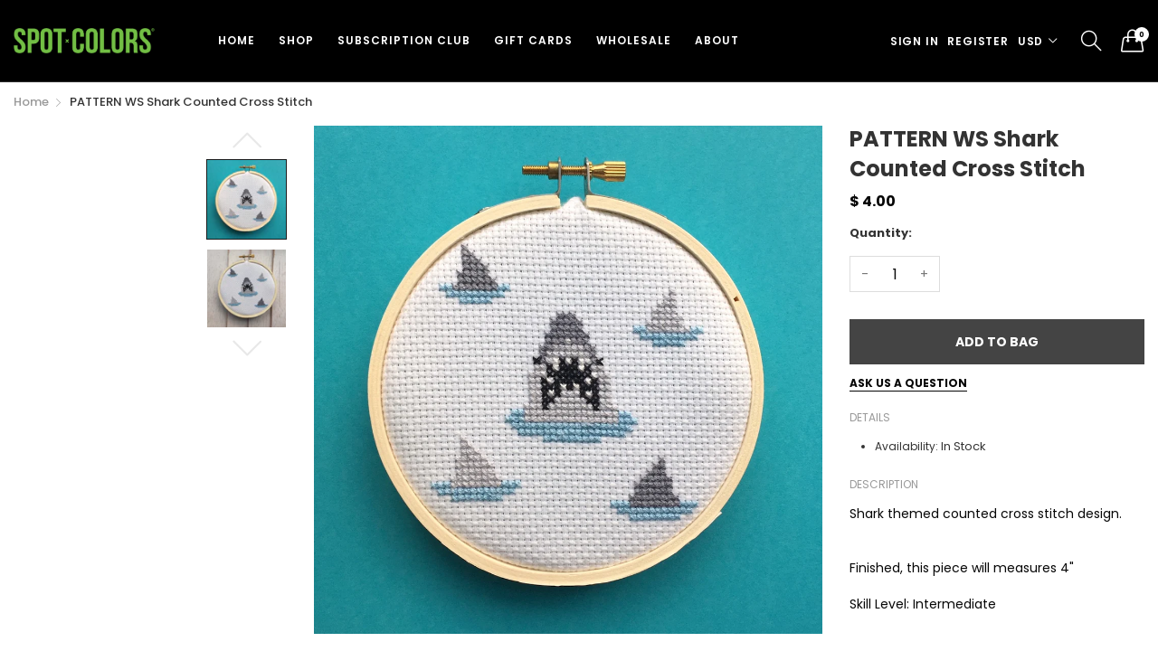

--- FILE ---
content_type: text/javascript
request_url: https://spotyourcolors.com/cdn/shop/t/7/assets/bundle.js?v=54647889462567470171590261289
body_size: 56801
content:
"use strict";var _typeof=typeof Symbol=="function"&&typeof Symbol.iterator=="symbol"?function(obj){return typeof obj}:function(obj){return obj&&typeof Symbol=="function"&&obj.constructor===Symbol&&obj!==Symbol.prototype?"symbol":typeof obj};(function(t){function e(e2){for(var i2,o2,s2=e2[0],l2=e2[1],d2=e2[2],u=0,f=[];u<s2.length;u++)o2=s2[u],n[o2]&&f.push(n[o2][0]),n[o2]=0;for(i2 in l2)Object.prototype.hasOwnProperty.call(l2,i2)&&(t[i2]=l2[i2]);for(c&&c(e2);f.length;)f.shift()();return r.push.apply(r,d2||[]),a()}function a(){for(var t2,e2=0;e2<r.length;e2++){for(var a2=r[e2],i2=!0,s2=1;s2<a2.length;s2++){var l2=a2[s2];n[l2]!==0&&(i2=!1)}i2&&(r.splice(e2--,1),t2=o(o.s=a2[0]))}return t2}var i={},n={1:0},r=[];function o(e2){if(i[e2])return i[e2].exports;var a2=i[e2]={i:e2,l:!1,exports:{}};return t[e2].call(a2.exports,a2,a2.exports,o),a2.l=!0,a2.exports}o.e=function(t2){var e2=[],a2=n[t2];if(a2!==0)if(a2)e2.push(a2[2]);else{var i2=new Promise(function(e3,i3){a2=n[t2]=[e3,i3]});e2.push(a2[2]=i2);var r2,s2=document.createElement("script");s2.charset="utf-8",s2.timeout=120,o.nc&&s2.setAttribute("nonce",o.nc),s2.src=function(t3){return o.p+"bundle.chunk."+({}[t3]||t3)+"."+{2:"4e563ba2372d43f68490",3:"6fd2dc2139e402de125a",4:"b48a43a5da769b0a742b"}[t3]+".js"}(t2),r2=function(e3){s2.onerror=s2.onload=null,clearTimeout(l2);var a3=n[t2];if(a3!==0){if(a3){var i3=e3&&(e3.type==="load"?"missing":e3.type),r4=e3&&e3.target&&e3.target.src,o2=new Error("Loading chunk "+t2+" failed.\n("+i3+": "+r4+")");o2.type=i3,o2.request=r4,a3[1](o2)}n[t2]=void 0}};var l2=setTimeout(function(){r2({type:"timeout",target:s2})},12e4);s2.onerror=s2.onload=r2,document.head.appendChild(s2)}return Promise.all(e2)},o.m=t,o.c=i,o.d=function(t2,e2,a2){o.o(t2,e2)||Object.defineProperty(t2,e2,{enumerable:!0,get:a2})},o.r=function(t2){typeof Symbol!="undefined"&&Symbol.toStringTag&&Object.defineProperty(t2,Symbol.toStringTag,{value:"Module"}),Object.defineProperty(t2,"__esModule",{value:!0})},o.t=function(t2,e2){if(1&e2&&(t2=o(t2)),8&e2||4&e2&&(typeof t2=="undefined"?"undefined":_typeof(t2))=="object"&&t2&&t2.__esModule)return t2;var a2=Object.create(null);if(o.r(a2),Object.defineProperty(a2,"default",{enumerable:!0,value:t2}),2&e2&&typeof t2!="string")for(var i2 in t2)o.d(a2,i2,function(e3){return t2[e3]}.bind(null,i2));return a2},o.n=function(t2){var e2=t2&&t2.__esModule?function(){return t2.default}:function(){return t2};return o.d(e2,"a",e2),e2},o.o=function(t2,e2){return Object.prototype.hasOwnProperty.call(t2,e2)},o.p="",o.oe=function(t2){throw console.error(t2),t2};var s=window.webpackJsonp=window.webpackJsonp||[],l=s.push.bind(s);s.push=e,s=s.slice();for(var d=0;d<s.length;d++)e(s[d]);var c=l;r.push([65,0]),a()})([,,,,,,,,,function(t,e,a){"use strict";Object.defineProperty(e,"__esModule",{value:!0});var i=function(){function t2(t3,e2){for(var a2=0;a2<e2.length;a2++){var i2=e2[a2];i2.enumerable=i2.enumerable||!1,i2.configurable=!0,"value"in i2&&(i2.writable=!0),Object.defineProperty(t3,i2.key,i2)}}return function(e2,a2,i2){return a2&&t2(e2.prototype,a2),i2&&t2(e2,i2),e2}}(),n=o(a(0)),r=o(a(110));function o(t2){return t2&&t2.__esModule?t2:{default:t2}}var s=function(){function t2(e2){return function(t3,e3){if(!(t3 instanceof e3))throw new TypeError("Cannot call a class as a function")}(this,t2),this.context=e2||{},this.selectors={currency:"[data-currency]",currencyDropdown:"[data-currency-dropdown]",currencyTitle:"[data-currency-dropdown-title]"},this}return i(t2,[{key:"init",value:function(){if(this.context.currency){var t3=this.context.currency,e2=t3.shopCurrency;r.default.format=t3.currencyFormat,r.default.moneyFormats[e2].money_with_currency_format=t3.moneyWithCurrencyFormat,r.default.moneyFormats[e2].money_format=t3.moneyFormat,r.default.currentCurrency=e2,(0,n.default)("span.money span.money").each(function(t4){(0,n.default)(t4.currentTarget).parents("span.money").removeClass("money")}),this.convert(),this.controller()}return this}},{key:"convert",value:function(){if(this.context.currency){var t3=this.context.currency,e2=(0,n.default)(this.selectors.currencyTitle),a2=t3.shopCurrency,i2=t3.defaultCurrency,o2=r.default.cookie.read();o2===null?a2!==i2?(r.default.convertAll(a2,i2),r.default.cookie.write(i2),e2.html(i2)):(r.default.cookie.write(a2),e2.html(a2)):o2!==a2&&(r.default.convertAll(a2,o2),e2.html(o2))}return this}},{key:"controller",value:function(){var t3=(0,n.default)(this.selectors.currency),e2=(0,n.default)(this.selectors.currencyDropdown),a2=(0,n.default)(this.selectors.currencyTitle);return t3.val(r.default.currentCurrency),t3.change(function(t4){var e3=(0,n.default)(t4.currentTarget).val();r.default.convertAll(r.default.currentCurrency,e3)}),(0,n.default)("body").on("click","[data-currency-dropdown]",function(t4){var i2=(0,n.default)(t4.currentTarget);e2.removeClass("active"),i2.addClass("active");var o2=i2.data("currency-dropdown");r.default.convertAll(r.default.currentCurrency,o2),a2.html(o2)}),this}}]),t2}();e.default=s},,function(t,e,a){"use strict";Object.defineProperty(e,"__esModule",{value:!0});var i=function(){function t2(t3,e2){for(var a2=0;a2<e2.length;a2++){var i2=e2[a2];i2.enumerable=i2.enumerable||!1,i2.configurable=!0,"value"in i2&&(i2.writable=!0),Object.defineProperty(t3,i2.key,i2)}}return function(e2,a2,i2){return a2&&t2(e2.prototype,a2),i2&&t2(e2,i2),e2}}();function n(t2,e2){if(!(t2 instanceof e2))throw new TypeError("Cannot call a class as a function")}var r={},o=function(){function t2(){return n(this,t2),this}return i(t2,[{key:"preload",value:function(t3,e2){var a2=t3;typeof t3=="string"&&(a2=[t3]);for(var i2=0;i2<a2.length;i2++)if(a2[i2]){var n2=a2[i2];this.loadImage(this.getSizedImageUrl(n2,e2))}}},{key:"loadImage",value:function(t3){new Image().src=t3}},{key:"switchImage",value:function(t3,e2,a2){var i2=this.imageSize(e2.src),n2=this.getSizedImageUrl(t3.src,i2);a2?a2(n2,t3,e2):e2.src=n2}},{key:"imageSize",value:function(t3){var e2=t3.match(/.+_((?:pico|icon|thumb|small|compact|medium|large|grande)|\d{1,4}x\d{0,4}|x\d{1,4})[_\\.@]/);return e2!==null?e2[2]!==void 0?e2[1]+e2[2]:e2[1]:null}},{key:"getSizedImageUrl",value:function(t3,e2){if(e2===null)return t3;if(e2==="master")return this.removeProtocol(t3);var a2=t3.match(/\.(jpg|jpeg|gif|png|bmp|bitmap|tiff|tif)(\?v=\d+)?$/i);if(a2!==null){var i2=t3.split(a2[0]),n2=a2[0];return this.removeProtocol(i2[0]+"_"+e2+n2)}return null}},{key:"removeProtocol",value:function(t3){return t3.replace(/http(s)?:/,"")}}]),t2}();r.Images=new o;var s=function(){function t2(){return n(this,t2),this.moneyFormat="${{amount}}",this}return i(t2,[{key:"formatMoney",value:function(t3,e2){typeof t3=="string"&&(t3=t3.replace(".",""));var a2="",i2=/\{\{\s*(\w+)\s*\}\}/,n2=e2||this.moneyFormat;function r2(t4,e3,a3,i3){if(e3=e3||2,a3=a3||",",i3=i3||".",Number.isNaN(t4)||t4===null)return 0;var n3=(t4=(t4/100).toFixed(e3)).split(".");return n3[0].replace(/(\d)(?=(\d\d\d)+(?!\d))/g,"$1"+a3)+(n3[1]?i3+n3[1]:"")}switch(n2.match(i2)[1]){case"amount":a2=r2(t3,2);break;case"amount_no_decimals":a2=r2(t3,0);break;case"amount_with_comma_separator":a2=r2(t3,2,".",",");break;case"amount_no_decimals_with_comma_separator":a2=r2(t3,0,".",",");break;case"amount_no_decimals_with_space_separator":a2=r2(t3,0," ");break;case"amount_with_apostrophe_separator":a2=r2(t3,2,"'")}return n2.replace(i2,a2)}}]),t2}();r.Currency=new s,e.default=r},,,,,function(t,e,a){"use strict";var i,n,r,o=typeof Symbol=="function"&&_typeof(Symbol.iterator)=="symbol"?function(t2){return typeof t2=="undefined"?"undefined":_typeof(t2)}:function(t2){return t2&&typeof Symbol=="function"&&t2.constructor===Symbol&&t2!==Symbol.prototype?"symbol":typeof t2=="undefined"?"undefined":_typeof(t2)};r=function(){var t2=typeof document=="undefined"?{body:{},addEventListener:function(){},removeEventListener:function(){},activeElement:{blur:function(){},nodeName:""},querySelector:function(){return null},querySelectorAll:function(){return[]},getElementById:function(){return null},createEvent:function(){return{initEvent:function(){}}},createElement:function(){return{children:[],childNodes:[],style:{},setAttribute:function(){},getElementsByTagName:function(){return[]}}},location:{hash:""}}:document,e2=typeof window=="undefined"?{document:t2,navigator:{userAgent:""},location:{},history:{},CustomEvent:function(){return this},addEventListener:function(){},removeEventListener:function(){},getComputedStyle:function(){return{getPropertyValue:function(){return""}}},Image:function(){},Date:function(){},screen:{},setTimeout:function(){},clearTimeout:function(){}}:window,a2=function(t3){for(var e3=0;e3<t3.length;e3+=1)this[e3]=t3[e3];return this.length=t3.length,this};function i2(i3,n3){var r4=[],o2=0;if(i3&&!n3&&i3 instanceof a2)return i3;if(i3){if(typeof i3=="string"){var s2,l2,d2=i3.trim();if(d2.indexOf("<")>=0&&d2.indexOf(">")>=0){var c2="div";for(d2.indexOf("<li")===0&&(c2="ul"),d2.indexOf("<tr")===0&&(c2="tbody"),d2.indexOf("<td")!==0&&d2.indexOf("<th")!==0||(c2="tr"),d2.indexOf("<tbody")===0&&(c2="table"),d2.indexOf("<option")===0&&(c2="select"),(l2=t2.createElement(c2)).innerHTML=d2,o2=0;o2<l2.childNodes.length;o2+=1)r4.push(l2.childNodes[o2])}else for(s2=n3||i3[0]!=="#"||i3.match(/[ .<>:~]/)?(n3||t2).querySelectorAll(i3.trim()):[t2.getElementById(i3.trim().split("#")[1])],o2=0;o2<s2.length;o2+=1)s2[o2]&&r4.push(s2[o2])}else if(i3.nodeType||i3===e2||i3===t2)r4.push(i3);else if(i3.length>0&&i3[0].nodeType)for(o2=0;o2<i3.length;o2+=1)r4.push(i3[o2])}return new a2(r4)}function n2(t3){for(var e3=[],a3=0;a3<t3.length;a3+=1)e3.indexOf(t3[a3])===-1&&e3.push(t3[a3]);return e3}i2.fn=a2.prototype,i2.Class=a2,i2.Dom7=a2;var r3={addClass:function(t3){if(t3===void 0)return this;for(var e3=t3.split(" "),a3=0;a3<e3.length;a3+=1)for(var i3=0;i3<this.length;i3+=1)this[i3].classList!==void 0&&this[i3].classList.add(e3[a3]);return this},removeClass:function(t3){for(var e3=t3.split(" "),a3=0;a3<e3.length;a3+=1)for(var i3=0;i3<this.length;i3+=1)this[i3].classList!==void 0&&this[i3].classList.remove(e3[a3]);return this},hasClass:function(t3){return!!this[0]&&this[0].classList.contains(t3)},toggleClass:function(t3){for(var e3=t3.split(" "),a3=0;a3<e3.length;a3+=1)for(var i3=0;i3<this.length;i3+=1)this[i3].classList!==void 0&&this[i3].classList.toggle(e3[a3]);return this},attr:function(t3,e3){var a3=arguments;if(arguments.length===1&&typeof t3=="string")return this[0]?this[0].getAttribute(t3):void 0;for(var i3=0;i3<this.length;i3+=1)if(a3.length===2)this[i3].setAttribute(t3,e3);else for(var n3 in t3)this[i3][n3]=t3[n3],this[i3].setAttribute(n3,t3[n3]);return this},removeAttr:function(t3){for(var e3=0;e3<this.length;e3+=1)this[e3].removeAttribute(t3);return this},data:function(t3,e3){var a3;if(e3!==void 0){for(var i3=0;i3<this.length;i3+=1)(a3=this[i3]).dom7ElementDataStorage||(a3.dom7ElementDataStorage={}),a3.dom7ElementDataStorage[t3]=e3;return this}if(a3=this[0]){if(a3.dom7ElementDataStorage&&t3 in a3.dom7ElementDataStorage)return a3.dom7ElementDataStorage[t3];var n3=a3.getAttribute("data-"+t3);return n3||void 0}},transform:function(t3){for(var e3=0;e3<this.length;e3+=1){var a3=this[e3].style;a3.webkitTransform=t3,a3.transform=t3}return this},transition:function(t3){typeof t3!="string"&&(t3+="ms");for(var e3=0;e3<this.length;e3+=1){var a3=this[e3].style;a3.webkitTransitionDuration=t3,a3.transitionDuration=t3}return this},on:function(){for(var t3,e3=[],a3=arguments.length;a3--;)e3[a3]=arguments[a3];var n3=e3[0],r4=e3[1],o2=e3[2],s2=e3[3];function l2(t4){var e4=t4.target;if(e4){var a4=t4.target.dom7EventData||[];if(a4.indexOf(t4)<0&&a4.unshift(t4),i2(e4).is(r4))o2.apply(e4,a4);else for(var n4=i2(e4).parents(),s3=0;s3<n4.length;s3+=1)i2(n4[s3]).is(r4)&&o2.apply(n4[s3],a4)}}function d2(t4){var e4=t4&&t4.target&&t4.target.dom7EventData||[];e4.indexOf(t4)<0&&e4.unshift(t4),o2.apply(this,e4)}typeof e3[1]=="function"&&(n3=(t3=e3)[0],o2=t3[1],s2=t3[2],r4=void 0),s2||(s2=!1);for(var c2,u2=n3.split(" "),f2=0;f2<this.length;f2+=1){var h2=this[f2];if(r4)for(c2=0;c2<u2.length;c2+=1){var p2=u2[c2];h2.dom7LiveListeners||(h2.dom7LiveListeners={}),h2.dom7LiveListeners[p2]||(h2.dom7LiveListeners[p2]=[]),h2.dom7LiveListeners[p2].push({listener:o2,proxyListener:l2}),h2.addEventListener(p2,l2,s2)}else for(c2=0;c2<u2.length;c2+=1){var m2=u2[c2];h2.dom7Listeners||(h2.dom7Listeners={}),h2.dom7Listeners[m2]||(h2.dom7Listeners[m2]=[]),h2.dom7Listeners[m2].push({listener:o2,proxyListener:d2}),h2.addEventListener(m2,d2,s2)}}return this},off:function(){for(var t3,e3=[],a3=arguments.length;a3--;)e3[a3]=arguments[a3];var i3=e3[0],n3=e3[1],r4=e3[2],o2=e3[3];typeof e3[1]=="function"&&(i3=(t3=e3)[0],r4=t3[1],o2=t3[2],n3=void 0),o2||(o2=!1);for(var s2=i3.split(" "),l2=0;l2<s2.length;l2+=1)for(var d2=s2[l2],c2=0;c2<this.length;c2+=1){var u2=this[c2],f2=void 0;if(!n3&&u2.dom7Listeners?f2=u2.dom7Listeners[d2]:n3&&u2.dom7LiveListeners&&(f2=u2.dom7LiveListeners[d2]),f2&&f2.length)for(var h2=f2.length-1;h2>=0;h2-=1){var p2=f2[h2];r4&&p2.listener===r4?(u2.removeEventListener(d2,p2.proxyListener,o2),f2.splice(h2,1)):r4||(u2.removeEventListener(d2,p2.proxyListener,o2),f2.splice(h2,1))}}return this},trigger:function(){for(var a3=[],i3=arguments.length;i3--;)a3[i3]=arguments[i3];for(var n3=a3[0].split(" "),r4=a3[1],o2=0;o2<n3.length;o2+=1)for(var s2=n3[o2],l2=0;l2<this.length;l2+=1){var d2=this[l2],c2=void 0;try{c2=new e2.CustomEvent(s2,{detail:r4,bubbles:!0,cancelable:!0})}catch(e3){(c2=t2.createEvent("Event")).initEvent(s2,!0,!0),c2.detail=r4}d2.dom7EventData=a3.filter(function(t3,e3){return e3>0}),d2.dispatchEvent(c2),d2.dom7EventData=[],delete d2.dom7EventData}return this},transitionEnd:function(t3){var e3,a3=["webkitTransitionEnd","transitionend"],i3=this;function n3(r4){if(r4.target===this)for(t3.call(this,r4),e3=0;e3<a3.length;e3+=1)i3.off(a3[e3],n3)}if(t3)for(e3=0;e3<a3.length;e3+=1)i3.on(a3[e3],n3);return this},outerWidth:function(t3){if(this.length>0){if(t3){var e3=this.styles();return this[0].offsetWidth+parseFloat(e3.getPropertyValue("margin-right"))+parseFloat(e3.getPropertyValue("margin-left"))}return this[0].offsetWidth}return null},outerHeight:function(t3){if(this.length>0){if(t3){var e3=this.styles();return this[0].offsetHeight+parseFloat(e3.getPropertyValue("margin-top"))+parseFloat(e3.getPropertyValue("margin-bottom"))}return this[0].offsetHeight}return null},offset:function(){if(this.length>0){var a3=this[0],i3=a3.getBoundingClientRect(),n3=t2.body,r4=a3.clientTop||n3.clientTop||0,o2=a3.clientLeft||n3.clientLeft||0,s2=a3===e2?e2.scrollY:a3.scrollTop,l2=a3===e2?e2.scrollX:a3.scrollLeft;return{top:i3.top+s2-r4,left:i3.left+l2-o2}}return null},css:function(t3,a3){var i3;if(arguments.length===1){if(typeof t3!="string"){for(i3=0;i3<this.length;i3+=1)for(var n3 in t3)this[i3].style[n3]=t3[n3];return this}if(this[0])return e2.getComputedStyle(this[0],null).getPropertyValue(t3)}if(arguments.length===2&&typeof t3=="string"){for(i3=0;i3<this.length;i3+=1)this[i3].style[t3]=a3;return this}return this},each:function(t3){if(!t3)return this;for(var e3=0;e3<this.length;e3+=1)if(t3.call(this[e3],e3,this[e3])===!1)return this;return this},html:function(t3){if(t3===void 0)return this[0]?this[0].innerHTML:void 0;for(var e3=0;e3<this.length;e3+=1)this[e3].innerHTML=t3;return this},text:function(t3){if(t3===void 0)return this[0]?this[0].textContent.trim():null;for(var e3=0;e3<this.length;e3+=1)this[e3].textContent=t3;return this},is:function(n3){var r4,o2,s2=this[0];if(!s2||n3===void 0)return!1;if(typeof n3=="string"){if(s2.matches)return s2.matches(n3);if(s2.webkitMatchesSelector)return s2.webkitMatchesSelector(n3);if(s2.msMatchesSelector)return s2.msMatchesSelector(n3);for(r4=i2(n3),o2=0;o2<r4.length;o2+=1)if(r4[o2]===s2)return!0;return!1}if(n3===t2)return s2===t2;if(n3===e2)return s2===e2;if(n3.nodeType||n3 instanceof a2){for(r4=n3.nodeType?[n3]:n3,o2=0;o2<r4.length;o2+=1)if(r4[o2]===s2)return!0;return!1}return!1},index:function(){var t3,e3=this[0];if(e3){for(t3=0;(e3=e3.previousSibling)!==null;)e3.nodeType===1&&(t3+=1);return t3}},eq:function(t3){if(t3===void 0)return this;var e3,i3=this.length;return new a2(t3>i3-1?[]:t3<0?(e3=i3+t3)<0?[]:[this[e3]]:[this[t3]])},append:function(){for(var e3,i3=[],n3=arguments.length;n3--;)i3[n3]=arguments[n3];for(var r4=0;r4<i3.length;r4+=1){e3=i3[r4];for(var o2=0;o2<this.length;o2+=1)if(typeof e3=="string"){var s2=t2.createElement("div");for(s2.innerHTML=e3;s2.firstChild;)this[o2].appendChild(s2.firstChild)}else if(e3 instanceof a2)for(var l2=0;l2<e3.length;l2+=1)this[o2].appendChild(e3[l2]);else this[o2].appendChild(e3)}return this},prepend:function(e3){var i3,n3;for(i3=0;i3<this.length;i3+=1)if(typeof e3=="string"){var r4=t2.createElement("div");for(r4.innerHTML=e3,n3=r4.childNodes.length-1;n3>=0;n3-=1)this[i3].insertBefore(r4.childNodes[n3],this[i3].childNodes[0])}else if(e3 instanceof a2)for(n3=0;n3<e3.length;n3+=1)this[i3].insertBefore(e3[n3],this[i3].childNodes[0]);else this[i3].insertBefore(e3,this[i3].childNodes[0]);return this},next:function(t3){return this.length>0?t3?this[0].nextElementSibling&&i2(this[0].nextElementSibling).is(t3)?new a2([this[0].nextElementSibling]):new a2([]):this[0].nextElementSibling?new a2([this[0].nextElementSibling]):new a2([]):new a2([])},nextAll:function(t3){var e3=[],n3=this[0];if(!n3)return new a2([]);for(;n3.nextElementSibling;){var r4=n3.nextElementSibling;t3?i2(r4).is(t3)&&e3.push(r4):e3.push(r4),n3=r4}return new a2(e3)},prev:function(t3){if(this.length>0){var e3=this[0];return t3?e3.previousElementSibling&&i2(e3.previousElementSibling).is(t3)?new a2([e3.previousElementSibling]):new a2([]):e3.previousElementSibling?new a2([e3.previousElementSibling]):new a2([])}return new a2([])},prevAll:function(t3){var e3=[],n3=this[0];if(!n3)return new a2([]);for(;n3.previousElementSibling;){var r4=n3.previousElementSibling;t3?i2(r4).is(t3)&&e3.push(r4):e3.push(r4),n3=r4}return new a2(e3)},parent:function(t3){for(var e3=[],a3=0;a3<this.length;a3+=1)this[a3].parentNode!==null&&(t3?i2(this[a3].parentNode).is(t3)&&e3.push(this[a3].parentNode):e3.push(this[a3].parentNode));return i2(n2(e3))},parents:function(t3){for(var e3=[],a3=0;a3<this.length;a3+=1)for(var r4=this[a3].parentNode;r4;)t3?i2(r4).is(t3)&&e3.push(r4):e3.push(r4),r4=r4.parentNode;return i2(n2(e3))},closest:function(t3){var e3=this;return t3===void 0?new a2([]):(e3.is(t3)||(e3=e3.parents(t3).eq(0)),e3)},find:function(t3){for(var e3=[],i3=0;i3<this.length;i3+=1)for(var n3=this[i3].querySelectorAll(t3),r4=0;r4<n3.length;r4+=1)e3.push(n3[r4]);return new a2(e3)},children:function(t3){for(var e3=[],r4=0;r4<this.length;r4+=1)for(var o2=this[r4].childNodes,s2=0;s2<o2.length;s2+=1)t3?o2[s2].nodeType===1&&i2(o2[s2]).is(t3)&&e3.push(o2[s2]):o2[s2].nodeType===1&&e3.push(o2[s2]);return new a2(n2(e3))},remove:function(){for(var t3=0;t3<this.length;t3+=1)this[t3].parentNode&&this[t3].parentNode.removeChild(this[t3]);return this},add:function(){for(var t3=[],e3=arguments.length;e3--;)t3[e3]=arguments[e3];var a3,n3;for(a3=0;a3<t3.length;a3+=1){var r4=i2(t3[a3]);for(n3=0;n3<r4.length;n3+=1)this[this.length]=r4[n3],this.length+=1}return this},styles:function(){return this[0]?e2.getComputedStyle(this[0],null):{}}};Object.keys(r3).forEach(function(t3){i2.fn[t3]=r3[t3]});var s,l,d={deleteProps:function(t3){var e3=t3;Object.keys(e3).forEach(function(t4){try{e3[t4]=null}catch(t5){}try{delete e3[t4]}catch(t5){}})},nextTick:function(t3,e3){return e3===void 0&&(e3=0),setTimeout(t3,e3)},now:function(){return Date.now()},getTranslate:function(t3,a3){var i3,n3,r4;a3===void 0&&(a3="x");var o2=e2.getComputedStyle(t3,null);return e2.WebKitCSSMatrix?((n3=o2.transform||o2.webkitTransform).split(",").length>6&&(n3=n3.split(", ").map(function(t4){return t4.replace(",",".")}).join(", ")),r4=new e2.WebKitCSSMatrix(n3==="none"?"":n3)):i3=(r4=o2.MozTransform||o2.OTransform||o2.MsTransform||o2.msTransform||o2.transform||o2.getPropertyValue("transform").replace("translate(","matrix(1, 0, 0, 1,")).toString().split(","),a3==="x"&&(n3=e2.WebKitCSSMatrix?r4.m41:i3.length===16?parseFloat(i3[12]):parseFloat(i3[4])),a3==="y"&&(n3=e2.WebKitCSSMatrix?r4.m42:i3.length===16?parseFloat(i3[13]):parseFloat(i3[5])),n3||0},parseUrlQuery:function(t3){var a3,i3,n3,r4,o2={},s2=t3||e2.location.href;if(typeof s2=="string"&&s2.length)for(r4=(i3=(s2=s2.indexOf("?")>-1?s2.replace(/\S*\?/,""):"").split("&").filter(function(t4){return t4!==""})).length,a3=0;a3<r4;a3+=1)n3=i3[a3].replace(/#\S+/g,"").split("="),o2[decodeURIComponent(n3[0])]=n3[1]===void 0?void 0:decodeURIComponent(n3[1])||"";return o2},isObject:function(t3){return(t3===void 0?"undefined":o(t3))==="object"&&t3!==null&&t3.constructor&&t3.constructor===Object},extend:function(){for(var t3=[],e3=arguments.length;e3--;)t3[e3]=arguments[e3];for(var a3=Object(t3[0]),i3=1;i3<t3.length;i3+=1){var n3=t3[i3];if(n3!=null)for(var r4=Object.keys(Object(n3)),o2=0,s2=r4.length;o2<s2;o2+=1){var l2=r4[o2],c2=Object.getOwnPropertyDescriptor(n3,l2);c2!==void 0&&c2.enumerable&&(d.isObject(a3[l2])&&d.isObject(n3[l2])?d.extend(a3[l2],n3[l2]):!d.isObject(a3[l2])&&d.isObject(n3[l2])?(a3[l2]={},d.extend(a3[l2],n3[l2])):a3[l2]=n3[l2])}}return a3}},c=(l=t2.createElement("div"),{touch:e2.Modernizr&&e2.Modernizr.touch===!0||!!("ontouchstart"in e2||e2.DocumentTouch&&t2 instanceof e2.DocumentTouch),pointerEvents:!(!e2.navigator.pointerEnabled&&!e2.PointerEvent),prefixedPointerEvents:!!e2.navigator.msPointerEnabled,transition:(s=l.style,"transition"in s||"webkitTransition"in s||"MozTransition"in s),transforms3d:e2.Modernizr&&e2.Modernizr.csstransforms3d===!0||function(){var t3=l.style;return"webkitPerspective"in t3||"MozPerspective"in t3||"OPerspective"in t3||"MsPerspective"in t3||"perspective"in t3}(),flexbox:function(){for(var t3=l.style,e3="alignItems webkitAlignItems webkitBoxAlign msFlexAlign mozBoxAlign webkitFlexDirection msFlexDirection mozBoxDirection mozBoxOrient webkitBoxDirection webkitBoxOrient".split(" "),a3=0;a3<e3.length;a3+=1)if(e3[a3]in t3)return!0;return!1}(),observer:"MutationObserver"in e2||"WebkitMutationObserver"in e2,passiveListener:function(){var t3=!1;try{var a3=Object.defineProperty({},"passive",{get:function(){t3=!0}});e2.addEventListener("testPassiveListener",null,a3)}catch(t4){}return t3}(),gestures:"ongesturestart"in e2}),u=function(t3){t3===void 0&&(t3={});var e3=this;e3.params=t3,e3.eventsListeners={},e3.params&&e3.params.on&&Object.keys(e3.params.on).forEach(function(t4){e3.on(t4,e3.params.on[t4])})},f={components:{configurable:!0}};u.prototype.on=function(t3,e3,a3){var i3=this;if(typeof e3!="function")return i3;var n3=a3?"unshift":"push";return t3.split(" ").forEach(function(t4){i3.eventsListeners[t4]||(i3.eventsListeners[t4]=[]),i3.eventsListeners[t4][n3](e3)}),i3},u.prototype.once=function(t3,e3,a3){var i3=this;return typeof e3!="function"?i3:i3.on(t3,function a4(){for(var n3=[],r4=arguments.length;r4--;)n3[r4]=arguments[r4];e3.apply(i3,n3),i3.off(t3,a4)},a3)},u.prototype.off=function(t3,e3){var a3=this;return a3.eventsListeners&&t3.split(" ").forEach(function(t4){e3===void 0?a3.eventsListeners[t4]=[]:a3.eventsListeners[t4].forEach(function(i3,n3){i3===e3&&a3.eventsListeners[t4].splice(n3,1)})}),a3},u.prototype.emit=function(){for(var t3=[],e3=arguments.length;e3--;)t3[e3]=arguments[e3];var a3,i3,n3,r4=this;return r4.eventsListeners&&(typeof t3[0]=="string"||Array.isArray(t3[0])?(a3=t3[0],i3=t3.slice(1,t3.length),n3=r4):(a3=t3[0].events,i3=t3[0].data,n3=t3[0].context||r4),(Array.isArray(a3)?a3:a3.split(" ")).forEach(function(t4){if(r4.eventsListeners&&r4.eventsListeners[t4]){var e4=[];r4.eventsListeners[t4].forEach(function(t5){e4.push(t5)}),e4.forEach(function(t5){t5.apply(n3,i3)})}})),r4},u.prototype.useModulesParams=function(t3){var e3=this;e3.modules&&Object.keys(e3.modules).forEach(function(a3){var i3=e3.modules[a3];i3.params&&d.extend(t3,i3.params)})},u.prototype.useModules=function(t3){t3===void 0&&(t3={});var e3=this;e3.modules&&Object.keys(e3.modules).forEach(function(a3){var i3=e3.modules[a3],n3=t3[a3]||{};i3.instance&&Object.keys(i3.instance).forEach(function(t4){var a4=i3.instance[t4];e3[t4]=typeof a4=="function"?a4.bind(e3):a4}),i3.on&&e3.on&&Object.keys(i3.on).forEach(function(t4){e3.on(t4,i3.on[t4])}),i3.create&&i3.create.bind(e3)(n3)})},f.components.set=function(t3){this.use&&this.use(t3)},u.installModule=function(t3){for(var e3=[],a3=arguments.length-1;a3-- >0;)e3[a3]=arguments[a3+1];var i3=this;i3.prototype.modules||(i3.prototype.modules={});var n3=t3.name||Object.keys(i3.prototype.modules).length+"_"+d.now();return i3.prototype.modules[n3]=t3,t3.proto&&Object.keys(t3.proto).forEach(function(e4){i3.prototype[e4]=t3.proto[e4]}),t3.static&&Object.keys(t3.static).forEach(function(e4){i3[e4]=t3.static[e4]}),t3.install&&t3.install.apply(i3,e3),i3},u.use=function(t3){for(var e3=[],a3=arguments.length-1;a3-- >0;)e3[a3]=arguments[a3+1];var i3=this;return Array.isArray(t3)?(t3.forEach(function(t4){return i3.installModule(t4)}),i3):i3.installModule.apply(i3,[t3].concat(e3))},Object.defineProperties(u,f);var h={updateSize:function(){var t3,e3,a3=this.$el;t3=this.params.width!==void 0?this.params.width:a3[0].clientWidth,e3=this.params.height!==void 0?this.params.height:a3[0].clientHeight,t3===0&&this.isHorizontal()||e3===0&&this.isVertical()||(t3=t3-parseInt(a3.css("padding-left"),10)-parseInt(a3.css("padding-right"),10),e3=e3-parseInt(a3.css("padding-top"),10)-parseInt(a3.css("padding-bottom"),10),d.extend(this,{width:t3,height:e3,size:this.isHorizontal()?t3:e3}))},updateSlides:function(){var t3=this.params,a3=this.$wrapperEl,i3=this.size,n3=this.rtlTranslate,r4=this.wrongRTL,o2=this.virtual&&t3.virtual.enabled,s2=o2?this.virtual.slides.length:this.slides.length,l2=a3.children("."+this.params.slideClass),u2=o2?this.virtual.slides.length:l2.length,f2=[],h2=[],p2=[],m2=t3.slidesOffsetBefore;typeof m2=="function"&&(m2=t3.slidesOffsetBefore.call(this));var v2=t3.slidesOffsetAfter;typeof v2=="function"&&(v2=t3.slidesOffsetAfter.call(this));var g2=this.snapGrid.length,y2=this.snapGrid.length,w2=t3.spaceBetween,b2=-m2,_2=0,k2=0;if(i3!==void 0){var x2,C2;typeof w2=="string"&&w2.indexOf("%")>=0&&(w2=parseFloat(w2.replace("%",""))/100*i3),this.virtualSize=-w2,n3?l2.css({marginLeft:"",marginTop:""}):l2.css({marginRight:"",marginBottom:""}),t3.slidesPerColumn>1&&(x2=Math.floor(u2/t3.slidesPerColumn)===u2/this.params.slidesPerColumn?u2:Math.ceil(u2/t3.slidesPerColumn)*t3.slidesPerColumn,t3.slidesPerView!=="auto"&&t3.slidesPerColumnFill==="row"&&(x2=Math.max(x2,t3.slidesPerView*t3.slidesPerColumn)));for(var T2,S2=t3.slidesPerColumn,E2=x2/S2,M2=E2-(t3.slidesPerColumn*E2-u2),P2=0;P2<u2;P2+=1){C2=0;var I2=l2.eq(P2);if(t3.slidesPerColumn>1){var O2=void 0,D2=void 0,L2=void 0;t3.slidesPerColumnFill==="column"?(L2=P2-(D2=Math.floor(P2/S2))*S2,(D2>M2||D2===M2&&L2===S2-1)&&(L2+=1)>=S2&&(L2=0,D2+=1),O2=D2+L2*x2/S2,I2.css({"-webkit-box-ordinal-group":O2,"-moz-box-ordinal-group":O2,"-ms-flex-order":O2,"-webkit-order":O2,order:O2})):D2=P2-(L2=Math.floor(P2/E2))*E2,I2.css("margin-"+(this.isHorizontal()?"top":"left"),L2!==0&&t3.spaceBetween&&t3.spaceBetween+"px").attr("data-swiper-column",D2).attr("data-swiper-row",L2)}if(I2.css("display")!=="none"){if(t3.slidesPerView==="auto"){var z2=e2.getComputedStyle(I2[0],null),B2=I2[0].style.transform,A2=I2[0].style.webkitTransform;B2&&(I2[0].style.transform="none"),A2&&(I2[0].style.webkitTransform="none"),C2=this.isHorizontal()?I2[0].getBoundingClientRect().width+parseFloat(z2.getPropertyValue("margin-left"))+parseFloat(z2.getPropertyValue("margin-right")):I2[0].getBoundingClientRect().height+parseFloat(z2.getPropertyValue("margin-top"))+parseFloat(z2.getPropertyValue("margin-bottom")),B2&&(I2[0].style.transform=B2),A2&&(I2[0].style.webkitTransform=A2),t3.roundLengths&&(C2=Math.floor(C2))}else C2=(i3-(t3.slidesPerView-1)*w2)/t3.slidesPerView,t3.roundLengths&&(C2=Math.floor(C2)),l2[P2]&&(this.isHorizontal()?l2[P2].style.width=C2+"px":l2[P2].style.height=C2+"px");l2[P2]&&(l2[P2].swiperSlideSize=C2),p2.push(C2),t3.centeredSlides?(b2=b2+C2/2+_2/2+w2,_2===0&&P2!==0&&(b2=b2-i3/2-w2),P2===0&&(b2=b2-i3/2-w2),Math.abs(b2)<.001&&(b2=0),t3.roundLengths&&(b2=Math.floor(b2)),k2%t3.slidesPerGroup==0&&f2.push(b2),h2.push(b2)):(t3.roundLengths&&(b2=Math.floor(b2)),k2%t3.slidesPerGroup==0&&f2.push(b2),h2.push(b2),b2=b2+C2+w2),this.virtualSize+=C2+w2,_2=C2,k2+=1}}if(this.virtualSize=Math.max(this.virtualSize,i3)+v2,n3&&r4&&(t3.effect==="slide"||t3.effect==="coverflow")&&a3.css({width:this.virtualSize+t3.spaceBetween+"px"}),c.flexbox&&!t3.setWrapperSize||(this.isHorizontal()?a3.css({width:this.virtualSize+t3.spaceBetween+"px"}):a3.css({height:this.virtualSize+t3.spaceBetween+"px"})),t3.slidesPerColumn>1&&(this.virtualSize=(C2+t3.spaceBetween)*x2,this.virtualSize=Math.ceil(this.virtualSize/t3.slidesPerColumn)-t3.spaceBetween,this.isHorizontal()?a3.css({width:this.virtualSize+t3.spaceBetween+"px"}):a3.css({height:this.virtualSize+t3.spaceBetween+"px"}),t3.centeredSlides)){T2=[];for(var N2=0;N2<f2.length;N2+=1){var R2=f2[N2];t3.roundLengths&&(R2=Math.floor(R2)),f2[N2]<this.virtualSize+f2[0]&&T2.push(R2)}f2=T2}if(!t3.centeredSlides){T2=[];for(var j2=0;j2<f2.length;j2+=1){var F2=f2[j2];t3.roundLengths&&(F2=Math.floor(F2)),f2[j2]<=this.virtualSize-i3&&T2.push(F2)}f2=T2,Math.floor(this.virtualSize-i3)-Math.floor(f2[f2.length-1])>1&&f2.push(this.virtualSize-i3)}f2.length===0&&(f2=[0]),t3.spaceBetween!==0&&(this.isHorizontal()?n3?l2.css({marginLeft:w2+"px"}):l2.css({marginRight:w2+"px"}):l2.css({marginBottom:w2+"px"})),d.extend(this,{slides:l2,snapGrid:f2,slidesGrid:h2,slidesSizesGrid:p2}),u2!==s2&&this.emit("slidesLengthChange"),f2.length!==g2&&(this.params.watchOverflow&&this.checkOverflow(),this.emit("snapGridLengthChange")),h2.length!==y2&&this.emit("slidesGridLengthChange"),(t3.watchSlidesProgress||t3.watchSlidesVisibility)&&this.updateSlidesOffset()}},updateAutoHeight:function(t3){var e3,a3=[],i3=0;if(typeof t3=="number"?this.setTransition(t3):t3===!0&&this.setTransition(this.params.speed),this.params.slidesPerView!=="auto"&&this.params.slidesPerView>1)for(e3=0;e3<Math.ceil(this.params.slidesPerView);e3+=1){var n3=this.activeIndex+e3;if(n3>this.slides.length)break;a3.push(this.slides.eq(n3)[0])}else a3.push(this.slides.eq(this.activeIndex)[0]);for(e3=0;e3<a3.length;e3+=1)if(a3[e3]!==void 0){var r4=a3[e3].offsetHeight;i3=r4>i3?r4:i3}i3&&this.$wrapperEl.css("height",i3+"px")},updateSlidesOffset:function(){for(var t3=this.slides,e3=0;e3<t3.length;e3+=1)t3[e3].swiperSlideOffset=this.isHorizontal()?t3[e3].offsetLeft:t3[e3].offsetTop},updateSlidesProgress:function(t3){t3===void 0&&(t3=this&&this.translate||0);var e3=this.params,a3=this.slides,i3=this.rtlTranslate;if(a3.length!==0){a3[0].swiperSlideOffset===void 0&&this.updateSlidesOffset();var n3=-t3;i3&&(n3=t3),a3.removeClass(e3.slideVisibleClass);for(var r4=0;r4<a3.length;r4+=1){var o2=a3[r4],s2=(n3+(e3.centeredSlides?this.minTranslate():0)-o2.swiperSlideOffset)/(o2.swiperSlideSize+e3.spaceBetween);if(e3.watchSlidesVisibility){var l2=-(n3-o2.swiperSlideOffset),d2=l2+this.slidesSizesGrid[r4];(l2>=0&&l2<this.size||d2>0&&d2<=this.size||l2<=0&&d2>=this.size)&&a3.eq(r4).addClass(e3.slideVisibleClass)}o2.progress=i3?-s2:s2}}},updateProgress:function(t3){t3===void 0&&(t3=this&&this.translate||0);var e3=this.params,a3=this.maxTranslate()-this.minTranslate(),i3=this.progress,n3=this.isBeginning,r4=this.isEnd,o2=n3,s2=r4;a3===0?(i3=0,n3=!0,r4=!0):(n3=(i3=(t3-this.minTranslate())/a3)<=0,r4=i3>=1),d.extend(this,{progress:i3,isBeginning:n3,isEnd:r4}),(e3.watchSlidesProgress||e3.watchSlidesVisibility)&&this.updateSlidesProgress(t3),n3&&!o2&&this.emit("reachBeginning toEdge"),r4&&!s2&&this.emit("reachEnd toEdge"),(o2&&!n3||s2&&!r4)&&this.emit("fromEdge"),this.emit("progress",i3)},updateSlidesClasses:function(){var t3,e3=this.slides,a3=this.params,i3=this.$wrapperEl,n3=this.activeIndex,r4=this.realIndex,o2=this.virtual&&a3.virtual.enabled;e3.removeClass(a3.slideActiveClass+" "+a3.slideNextClass+" "+a3.slidePrevClass+" "+a3.slideDuplicateActiveClass+" "+a3.slideDuplicateNextClass+" "+a3.slideDuplicatePrevClass),(t3=o2?this.$wrapperEl.find("."+a3.slideClass+'[data-swiper-slide-index="'+n3+'"]'):e3.eq(n3)).addClass(a3.slideActiveClass),a3.loop&&(t3.hasClass(a3.slideDuplicateClass)?i3.children("."+a3.slideClass+":not(."+a3.slideDuplicateClass+')[data-swiper-slide-index="'+r4+'"]').addClass(a3.slideDuplicateActiveClass):i3.children("."+a3.slideClass+"."+a3.slideDuplicateClass+'[data-swiper-slide-index="'+r4+'"]').addClass(a3.slideDuplicateActiveClass));var s2=t3.nextAll("."+a3.slideClass).eq(0).addClass(a3.slideNextClass);a3.loop&&s2.length===0&&(s2=e3.eq(0)).addClass(a3.slideNextClass);var l2=t3.prevAll("."+a3.slideClass).eq(0).addClass(a3.slidePrevClass);a3.loop&&l2.length===0&&(l2=e3.eq(-1)).addClass(a3.slidePrevClass),a3.loop&&(s2.hasClass(a3.slideDuplicateClass)?i3.children("."+a3.slideClass+":not(."+a3.slideDuplicateClass+')[data-swiper-slide-index="'+s2.attr("data-swiper-slide-index")+'"]').addClass(a3.slideDuplicateNextClass):i3.children("."+a3.slideClass+"."+a3.slideDuplicateClass+'[data-swiper-slide-index="'+s2.attr("data-swiper-slide-index")+'"]').addClass(a3.slideDuplicateNextClass),l2.hasClass(a3.slideDuplicateClass)?i3.children("."+a3.slideClass+":not(."+a3.slideDuplicateClass+')[data-swiper-slide-index="'+l2.attr("data-swiper-slide-index")+'"]').addClass(a3.slideDuplicatePrevClass):i3.children("."+a3.slideClass+"."+a3.slideDuplicateClass+'[data-swiper-slide-index="'+l2.attr("data-swiper-slide-index")+'"]').addClass(a3.slideDuplicatePrevClass))},updateActiveIndex:function(t3){var e3,a3=this.rtlTranslate?this.translate:-this.translate,i3=this.slidesGrid,n3=this.snapGrid,r4=this.params,o2=this.activeIndex,s2=this.realIndex,l2=this.snapIndex,c2=t3;if(c2===void 0){for(var u2=0;u2<i3.length;u2+=1)i3[u2+1]!==void 0?a3>=i3[u2]&&a3<i3[u2+1]-(i3[u2+1]-i3[u2])/2?c2=u2:a3>=i3[u2]&&a3<i3[u2+1]&&(c2=u2+1):a3>=i3[u2]&&(c2=u2);r4.normalizeSlideIndex&&(c2<0||c2===void 0)&&(c2=0)}if((e3=n3.indexOf(a3)>=0?n3.indexOf(a3):Math.floor(c2/r4.slidesPerGroup))>=n3.length&&(e3=n3.length-1),c2!==o2){var f2=parseInt(this.slides.eq(c2).attr("data-swiper-slide-index")||c2,10);d.extend(this,{snapIndex:e3,realIndex:f2,previousIndex:o2,activeIndex:c2}),this.emit("activeIndexChange"),this.emit("snapIndexChange"),s2!==f2&&this.emit("realIndexChange"),this.emit("slideChange")}else e3!==l2&&(this.snapIndex=e3,this.emit("snapIndexChange"))},updateClickedSlide:function(t3){var e3=this.params,a3=i2(t3.target).closest("."+e3.slideClass)[0],n3=!1;if(a3)for(var r4=0;r4<this.slides.length;r4+=1)this.slides[r4]===a3&&(n3=!0);if(!a3||!n3)return this.clickedSlide=void 0,void(this.clickedIndex=void 0);this.clickedSlide=a3,this.virtual&&this.params.virtual.enabled?this.clickedIndex=parseInt(i2(a3).attr("data-swiper-slide-index"),10):this.clickedIndex=i2(a3).index(),e3.slideToClickedSlide&&this.clickedIndex!==void 0&&this.clickedIndex!==this.activeIndex&&this.slideToClickedSlide()}},p={getTranslate:function(t3){t3===void 0&&(t3=this.isHorizontal()?"x":"y");var e3=this.params,a3=this.rtlTranslate,i3=this.translate,n3=this.$wrapperEl;if(e3.virtualTranslate)return a3?-i3:i3;var r4=d.getTranslate(n3[0],t3);return a3&&(r4=-r4),r4||0},setTranslate:function(t3,e3){var a3=this.rtlTranslate,i3=this.params,n3=this.$wrapperEl,r4=this.progress,o2=0,s2=0;this.isHorizontal()?o2=a3?-t3:t3:s2=t3,i3.roundLengths&&(o2=Math.floor(o2),s2=Math.floor(s2)),i3.virtualTranslate||(c.transforms3d?n3.transform("translate3d("+o2+"px, "+s2+"px, 0px)"):n3.transform("translate("+o2+"px, "+s2+"px)")),this.previousTranslate=this.translate,this.translate=this.isHorizontal()?o2:s2;var l2=this.maxTranslate()-this.minTranslate();(l2===0?0:(t3-this.minTranslate())/l2)!==r4&&this.updateProgress(t3),this.emit("setTranslate",this.translate,e3)},minTranslate:function(){return-this.snapGrid[0]},maxTranslate:function(){return-this.snapGrid[this.snapGrid.length-1]}},m={setTransition:function(t3,e3){this.$wrapperEl.transition(t3),this.emit("setTransition",t3,e3)},transitionStart:function(t3,e3){t3===void 0&&(t3=!0);var a3=this.activeIndex,i3=this.params,n3=this.previousIndex;i3.autoHeight&&this.updateAutoHeight();var r4=e3;if(r4||(r4=a3>n3?"next":a3<n3?"prev":"reset"),this.emit("transitionStart"),t3&&a3!==n3){if(r4==="reset")return void this.emit("slideResetTransitionStart");this.emit("slideChangeTransitionStart"),r4==="next"?this.emit("slideNextTransitionStart"):this.emit("slidePrevTransitionStart")}},transitionEnd:function(t3,e3){t3===void 0&&(t3=!0);var a3=this.activeIndex,i3=this.previousIndex;this.animating=!1,this.setTransition(0);var n3=e3;if(n3||(n3=a3>i3?"next":a3<i3?"prev":"reset"),this.emit("transitionEnd"),t3&&a3!==i3){if(n3==="reset")return void this.emit("slideResetTransitionEnd");this.emit("slideChangeTransitionEnd"),n3==="next"?this.emit("slideNextTransitionEnd"):this.emit("slidePrevTransitionEnd")}}},v={slideTo:function(t3,e3,a3,i3){t3===void 0&&(t3=0),e3===void 0&&(e3=this.params.speed),a3===void 0&&(a3=!0);var n3=this,r4=t3;r4<0&&(r4=0);var o2=n3.params,s2=n3.snapGrid,l2=n3.slidesGrid,d2=n3.previousIndex,u2=n3.activeIndex,f2=n3.rtlTranslate;if(n3.animating&&o2.preventIntercationOnTransition)return!1;var h2=Math.floor(r4/o2.slidesPerGroup);h2>=s2.length&&(h2=s2.length-1),(u2||o2.initialSlide||0)===(d2||0)&&a3&&n3.emit("beforeSlideChangeStart");var p2,m2=-s2[h2];if(n3.updateProgress(m2),o2.normalizeSlideIndex)for(var v2=0;v2<l2.length;v2+=1)-Math.floor(100*m2)>=Math.floor(100*l2[v2])&&(r4=v2);return n3.initialized&&r4!==u2&&(!n3.allowSlideNext&&m2<n3.translate&&m2<n3.minTranslate()||!n3.allowSlidePrev&&m2>n3.translate&&m2>n3.maxTranslate()&&(u2||0)!==r4)?!1:(p2=r4>u2?"next":r4<u2?"prev":"reset",f2&&-m2===n3.translate||!f2&&m2===n3.translate?(n3.updateActiveIndex(r4),o2.autoHeight&&n3.updateAutoHeight(),n3.updateSlidesClasses(),o2.effect!=="slide"&&n3.setTranslate(m2),p2!=="reset"&&(n3.transitionStart(a3,p2),n3.transitionEnd(a3,p2)),!1):(e3!==0&&c.transition?(n3.setTransition(e3),n3.setTranslate(m2),n3.updateActiveIndex(r4),n3.updateSlidesClasses(),n3.emit("beforeTransitionStart",e3,i3),n3.transitionStart(a3,p2),n3.animating||(n3.animating=!0,n3.onSlideToWrapperTransitionEnd||(n3.onSlideToWrapperTransitionEnd=function(t4){n3&&!n3.destroyed&&t4.target===this&&(n3.$wrapperEl[0].removeEventListener("transitionend",n3.onSlideToWrapperTransitionEnd),n3.$wrapperEl[0].removeEventListener("webkitTransitionEnd",n3.onSlideToWrapperTransitionEnd),n3.transitionEnd(a3,p2))}),n3.$wrapperEl[0].addEventListener("transitionend",n3.onSlideToWrapperTransitionEnd),n3.$wrapperEl[0].addEventListener("webkitTransitionEnd",n3.onSlideToWrapperTransitionEnd))):(n3.setTransition(0),n3.setTranslate(m2),n3.updateActiveIndex(r4),n3.updateSlidesClasses(),n3.emit("beforeTransitionStart",e3,i3),n3.transitionStart(a3,p2),n3.transitionEnd(a3,p2)),!0))},slideToLoop:function(t3,e3,a3,i3){t3===void 0&&(t3=0),e3===void 0&&(e3=this.params.speed),a3===void 0&&(a3=!0);var n3=t3;return this.params.loop&&(n3+=this.loopedSlides),this.slideTo(n3,e3,a3,i3)},slideNext:function(t3,e3,a3){t3===void 0&&(t3=this.params.speed),e3===void 0&&(e3=!0);var i3=this.params,n3=this.animating;return i3.loop?!n3&&(this.loopFix(),this._clientLeft=this.$wrapperEl[0].clientLeft,this.slideTo(this.activeIndex+i3.slidesPerGroup,t3,e3,a3)):this.slideTo(this.activeIndex+i3.slidesPerGroup,t3,e3,a3)},slidePrev:function(t3,e3,a3){t3===void 0&&(t3=this.params.speed),e3===void 0&&(e3=!0);var i3=this.params,n3=this.animating,r4=this.snapGrid,o2=this.slidesGrid,s2=this.rtlTranslate;if(i3.loop){if(n3)return!1;this.loopFix(),this._clientLeft=this.$wrapperEl[0].clientLeft}function l2(t4){return t4<0?-Math.floor(Math.abs(t4)):Math.floor(t4)}var d2,c2=l2(s2?this.translate:-this.translate),u2=r4.map(function(t4){return l2(t4)}),f2=(o2.map(function(t4){return l2(t4)}),r4[u2.indexOf(c2)],r4[u2.indexOf(c2)-1]);return f2!==void 0&&(d2=o2.indexOf(f2))<0&&(d2=this.activeIndex-1),this.slideTo(d2,t3,e3,a3)},slideReset:function(t3,e3,a3){return t3===void 0&&(t3=this.params.speed),e3===void 0&&(e3=!0),this.slideTo(this.activeIndex,t3,e3,a3)},slideToClosest:function(t3,e3,a3){t3===void 0&&(t3=this.params.speed),e3===void 0&&(e3=!0);var i3=this.activeIndex,n3=Math.floor(i3/this.params.slidesPerGroup);if(n3<this.snapGrid.length-1){var r4=this.rtlTranslate?this.translate:-this.translate,o2=this.snapGrid[n3];r4-o2>(this.snapGrid[n3+1]-o2)/2&&(i3=this.params.slidesPerGroup)}return this.slideTo(i3,t3,e3,a3)},slideToClickedSlide:function(){var t3,e3=this,a3=e3.params,n3=e3.$wrapperEl,r4=a3.slidesPerView==="auto"?e3.slidesPerViewDynamic():a3.slidesPerView,o2=e3.clickedIndex;if(a3.loop){if(e3.animating)return;t3=parseInt(i2(e3.clickedSlide).attr("data-swiper-slide-index"),10),a3.centeredSlides?o2<e3.loopedSlides-r4/2||o2>e3.slides.length-e3.loopedSlides+r4/2?(e3.loopFix(),o2=n3.children("."+a3.slideClass+'[data-swiper-slide-index="'+t3+'"]:not(.'+a3.slideDuplicateClass+")").eq(0).index(),d.nextTick(function(){e3.slideTo(o2)})):e3.slideTo(o2):o2>e3.slides.length-r4?(e3.loopFix(),o2=n3.children("."+a3.slideClass+'[data-swiper-slide-index="'+t3+'"]:not(.'+a3.slideDuplicateClass+")").eq(0).index(),d.nextTick(function(){e3.slideTo(o2)})):e3.slideTo(o2)}else e3.slideTo(o2)}},g={loopCreate:function(){var e3=this,a3=e3.params,n3=e3.$wrapperEl;n3.children("."+a3.slideClass+"."+a3.slideDuplicateClass).remove();var r4=n3.children("."+a3.slideClass);if(a3.loopFillGroupWithBlank){var o2=a3.slidesPerGroup-r4.length%a3.slidesPerGroup;if(o2!==a3.slidesPerGroup){for(var s2=0;s2<o2;s2+=1){var l2=i2(t2.createElement("div")).addClass(a3.slideClass+" "+a3.slideBlankClass);n3.append(l2)}r4=n3.children("."+a3.slideClass)}}a3.slidesPerView!=="auto"||a3.loopedSlides||(a3.loopedSlides=r4.length),e3.loopedSlides=parseInt(a3.loopedSlides||a3.slidesPerView,10),e3.loopedSlides+=a3.loopAdditionalSlides,e3.loopedSlides>r4.length&&(e3.loopedSlides=r4.length);var d2=[],c2=[];r4.each(function(t3,a4){var n4=i2(a4);t3<e3.loopedSlides&&c2.push(a4),t3<r4.length&&t3>=r4.length-e3.loopedSlides&&d2.push(a4),n4.attr("data-swiper-slide-index",t3)});for(var u2=0;u2<c2.length;u2+=1)n3.append(i2(c2[u2].cloneNode(!0)).addClass(a3.slideDuplicateClass));for(var f2=d2.length-1;f2>=0;f2-=1)n3.prepend(i2(d2[f2].cloneNode(!0)).addClass(a3.slideDuplicateClass))},loopFix:function(){var t3,e3=this.params,a3=this.activeIndex,i3=this.slides,n3=this.loopedSlides,r4=this.allowSlidePrev,o2=this.allowSlideNext,s2=this.snapGrid,l2=this.rtlTranslate;this.allowSlidePrev=!0,this.allowSlideNext=!0;var d2=-s2[a3]-this.getTranslate();a3<n3?(t3=i3.length-3*n3+a3,t3+=n3,this.slideTo(t3,0,!1,!0)&&d2!==0&&this.setTranslate((l2?-this.translate:this.translate)-d2)):(e3.slidesPerView==="auto"&&a3>=2*n3||a3>=i3.length-n3)&&(t3=-i3.length+a3+n3,t3+=n3,this.slideTo(t3,0,!1,!0)&&d2!==0&&this.setTranslate((l2?-this.translate:this.translate)-d2)),this.allowSlidePrev=r4,this.allowSlideNext=o2},loopDestroy:function(){var t3=this.$wrapperEl,e3=this.params,a3=this.slides;t3.children("."+e3.slideClass+"."+e3.slideDuplicateClass).remove(),a3.removeAttr("data-swiper-slide-index")}},y={setGrabCursor:function(t3){if(!(c.touch||!this.params.simulateTouch||this.params.watchOverflow&&this.isLocked)){var e3=this.el;e3.style.cursor="move",e3.style.cursor=t3?"-webkit-grabbing":"-webkit-grab",e3.style.cursor=t3?"-moz-grabbin":"-moz-grab",e3.style.cursor=t3?"grabbing":"grab"}},unsetGrabCursor:function(){c.touch||this.params.watchOverflow&&this.isLocked||(this.el.style.cursor="")}},w={appendSlide:function(t3){var e3=this.$wrapperEl,a3=this.params;if(a3.loop&&this.loopDestroy(),(t3===void 0?"undefined":o(t3))==="object"&&"length"in t3)for(var i3=0;i3<t3.length;i3+=1)t3[i3]&&e3.append(t3[i3]);else e3.append(t3);a3.loop&&this.loopCreate(),a3.observer&&c.observer||this.update()},prependSlide:function(t3){var e3=this.params,a3=this.$wrapperEl,i3=this.activeIndex;e3.loop&&this.loopDestroy();var n3=i3+1;if((t3===void 0?"undefined":o(t3))==="object"&&"length"in t3){for(var r4=0;r4<t3.length;r4+=1)t3[r4]&&a3.prepend(t3[r4]);n3=i3+t3.length}else a3.prepend(t3);e3.loop&&this.loopCreate(),e3.observer&&c.observer||this.update(),this.slideTo(n3,0,!1)},addSlide:function(t3,e3){var a3=this.$wrapperEl,i3=this.params,n3=this.activeIndex;i3.loop&&(n3-=this.loopedSlides,this.loopDestroy(),this.slides=a3.children("."+i3.slideClass));var r4=this.slides.length;if(t3<=0)this.prependSlide(e3);else if(t3>=r4)this.appendSlide(e3);else{for(var s2=n3>t3?n3+1:n3,l2=[],d2=r4-1;d2>=t3;d2-=1){var u2=this.slides.eq(d2);u2.remove(),l2.unshift(u2)}if((e3===void 0?"undefined":o(e3))==="object"&&"length"in e3){for(var f2=0;f2<e3.length;f2+=1)e3[f2]&&a3.append(e3[f2]);s2=n3>t3?n3+e3.length:n3}else a3.append(e3);for(var h2=0;h2<l2.length;h2+=1)a3.append(l2[h2]);i3.loop&&this.loopCreate(),i3.observer&&c.observer||this.update(),i3.loop?this.slideTo(s2+this.loopedSlides,0,!1):this.slideTo(s2,0,!1)}},removeSlide:function(t3){var e3=this.params,a3=this.$wrapperEl,i3=this.activeIndex;e3.loop&&(i3-=this.loopedSlides,this.loopDestroy(),this.slides=a3.children("."+e3.slideClass));var n3,r4=i3;if((t3===void 0?"undefined":o(t3))==="object"&&"length"in t3){for(var s2=0;s2<t3.length;s2+=1)n3=t3[s2],this.slides[n3]&&this.slides.eq(n3).remove(),n3<r4&&(r4-=1);r4=Math.max(r4,0)}else n3=t3,this.slides[n3]&&this.slides.eq(n3).remove(),n3<r4&&(r4-=1),r4=Math.max(r4,0);e3.loop&&this.loopCreate(),e3.observer&&c.observer||this.update(),e3.loop?this.slideTo(r4+this.loopedSlides,0,!1):this.slideTo(r4,0,!1)},removeAllSlides:function(){for(var t3=[],e3=0;e3<this.slides.length;e3+=1)t3.push(e3);this.removeSlide(t3)}},b=function(){var a3=e2.navigator.userAgent,i3={ios:!1,android:!1,androidChrome:!1,desktop:!1,windows:!1,iphone:!1,ipod:!1,ipad:!1,cordova:e2.cordova||e2.phonegap,phonegap:e2.cordova||e2.phonegap},n3=a3.match(/(Windows Phone);?[\s\/]+([\d.]+)?/),r4=a3.match(/(Android);?[\s\/]+([\d.]+)?/),o2=a3.match(/(iPad).*OS\s([\d_]+)/),s2=a3.match(/(iPod)(.*OS\s([\d_]+))?/),l2=!o2&&a3.match(/(iPhone\sOS|iOS)\s([\d_]+)/);if(n3&&(i3.os="windows",i3.osVersion=n3[2],i3.windows=!0),r4&&!n3&&(i3.os="android",i3.osVersion=r4[2],i3.android=!0,i3.androidChrome=a3.toLowerCase().indexOf("chrome")>=0),(o2||l2||s2)&&(i3.os="ios",i3.ios=!0),l2&&!s2&&(i3.osVersion=l2[2].replace(/_/g,"."),i3.iphone=!0),o2&&(i3.osVersion=o2[2].replace(/_/g,"."),i3.ipad=!0),s2&&(i3.osVersion=s2[3]?s2[3].replace(/_/g,"."):null,i3.iphone=!0),i3.ios&&i3.osVersion&&a3.indexOf("Version/")>=0&&i3.osVersion.split(".")[0]==="10"&&(i3.osVersion=a3.toLowerCase().split("version/")[1].split(" ")[0]),i3.desktop=!(i3.os||i3.android||i3.webView),i3.webView=(l2||o2||s2)&&a3.match(/.*AppleWebKit(?!.*Safari)/i),i3.os&&i3.os==="ios"){var d2=i3.osVersion.split("."),c2=t2.querySelector('meta[name="viewport"]');i3.minimalUi=!i3.webView&&(s2||l2)&&(1*d2[0]==7?1*d2[1]>=1:1*d2[0]>7)&&c2&&c2.getAttribute("content").indexOf("minimal-ui")>=0}return i3.pixelRatio=e2.devicePixelRatio||1,i3}();function _(){var t3=this.params,e3=this.el;if(!e3||e3.offsetWidth!==0){t3.breakpoints&&this.setBreakpoint();var a3=this.allowSlideNext,i3=this.allowSlidePrev,n3=this.snapGrid;if(this.allowSlideNext=!0,this.allowSlidePrev=!0,this.updateSize(),this.updateSlides(),t3.freeMode){var r4=Math.min(Math.max(this.translate,this.maxTranslate()),this.minTranslate());this.setTranslate(r4),this.updateActiveIndex(),this.updateSlidesClasses(),t3.autoHeight&&this.updateAutoHeight()}else this.updateSlidesClasses(),(t3.slidesPerView==="auto"||t3.slidesPerView>1)&&this.isEnd&&!this.params.centeredSlides?this.slideTo(this.slides.length-1,0,!1,!0):this.slideTo(this.activeIndex,0,!1,!0);this.allowSlidePrev=i3,this.allowSlideNext=a3,this.params.watchOverflow&&n3!==this.snapGrid&&this.checkOverflow()}}var k={attachEvents:function(){var a3=this.params,n3=this.touchEvents,r4=this.el,o2=this.wrapperEl;this.onTouchStart=function(a4){var n4=this.touchEventsData,r5=this.params,o3=this.touches;if(!this.animating||!r5.preventIntercationOnTransition){var s3=a4;if(s3.originalEvent&&(s3=s3.originalEvent),n4.isTouchEvent=s3.type==="touchstart",(n4.isTouchEvent||!("which"in s3)||s3.which!==3)&&(!n4.isTouched||!n4.isMoved)){if(r5.noSwiping&&i2(s3.target).closest(r5.noSwipingSelector?r5.noSwipingSelector:"."+r5.noSwipingClass)[0])this.allowClick=!0;else if(!r5.swipeHandler||i2(s3).closest(r5.swipeHandler)[0]){o3.currentX=s3.type==="touchstart"?s3.targetTouches[0].pageX:s3.pageX,o3.currentY=s3.type==="touchstart"?s3.targetTouches[0].pageY:s3.pageY;var l3=o3.currentX,c2=o3.currentY;if(!b.ios||b.cordova||!r5.iOSEdgeSwipeDetection||!(l3<=r5.iOSEdgeSwipeThreshold||l3>=e2.screen.width-r5.iOSEdgeSwipeThreshold)){if(d.extend(n4,{isTouched:!0,isMoved:!1,allowTouchCallbacks:!0,isScrolling:void 0,startMoving:void 0}),o3.startX=l3,o3.startY=c2,n4.touchStartTime=d.now(),this.allowClick=!0,this.updateSize(),this.swipeDirection=void 0,r5.threshold>0&&(n4.allowThresholdMove=!1),s3.type!=="touchstart"){var u3=!0;i2(s3.target).is(n4.formElements)&&(u3=!1),t2.activeElement&&i2(t2.activeElement).is(n4.formElements)&&t2.activeElement!==s3.target&&t2.activeElement.blur(),u3&&this.allowTouchMove&&s3.preventDefault()}this.emit("touchStart",s3)}}}}}.bind(this),this.onTouchMove=function(e3){var a4=this.touchEventsData,n4=this.params,r5=this.touches,o3=this.rtlTranslate,s3=e3;if(s3.originalEvent&&(s3=s3.originalEvent),a4.isTouched){if(!a4.isTouchEvent||s3.type!=="mousemove"){var l3=s3.type==="touchmove"?s3.targetTouches[0].pageX:s3.pageX,c2=s3.type==="touchmove"?s3.targetTouches[0].pageY:s3.pageY;if(s3.preventedByNestedSwiper)return r5.startX=l3,void(r5.startY=c2);if(!this.allowTouchMove)return this.allowClick=!1,void(a4.isTouched&&(d.extend(r5,{startX:l3,startY:c2,currentX:l3,currentY:c2}),a4.touchStartTime=d.now()));if(a4.isTouchEvent&&n4.touchReleaseOnEdges&&!n4.loop){if(this.isVertical()){if(c2<r5.startY&&this.translate<=this.maxTranslate()||c2>r5.startY&&this.translate>=this.minTranslate())return a4.isTouched=!1,void(a4.isMoved=!1)}else if(l3<r5.startX&&this.translate<=this.maxTranslate()||l3>r5.startX&&this.translate>=this.minTranslate())return}if(a4.isTouchEvent&&t2.activeElement&&s3.target===t2.activeElement&&i2(s3.target).is(a4.formElements))return a4.isMoved=!0,void(this.allowClick=!1);if(a4.allowTouchCallbacks&&this.emit("touchMove",s3),!(s3.targetTouches&&s3.targetTouches.length>1)){r5.currentX=l3,r5.currentY=c2;var u3,f2=r5.currentX-r5.startX,h2=r5.currentY-r5.startY;if(a4.isScrolling===void 0&&(this.isHorizontal()&&r5.currentY===r5.startY||this.isVertical()&&r5.currentX===r5.startX?a4.isScrolling=!1:f2*f2+h2*h2>=25&&(u3=180*Math.atan2(Math.abs(h2),Math.abs(f2))/Math.PI,a4.isScrolling=this.isHorizontal()?u3>n4.touchAngle:90-u3>n4.touchAngle)),a4.isScrolling&&this.emit("touchMoveOpposite",s3),typeof startMoving=="undefined"&&(r5.currentX===r5.startX&&r5.currentY===r5.startY||(a4.startMoving=!0)),a4.isScrolling)a4.isTouched=!1;else if(a4.startMoving){this.allowClick=!1,s3.preventDefault(),n4.touchMoveStopPropagation&&!n4.nested&&s3.stopPropagation(),a4.isMoved||(n4.loop&&this.loopFix(),a4.startTranslate=this.getTranslate(),this.setTransition(0),this.animating&&this.$wrapperEl.trigger("webkitTransitionEnd transitionend"),a4.allowMomentumBounce=!1,!n4.grabCursor||this.allowSlideNext!==!0&&this.allowSlidePrev!==!0||this.setGrabCursor(!0),this.emit("sliderFirstMove",s3)),this.emit("sliderMove",s3),a4.isMoved=!0;var p2=this.isHorizontal()?f2:h2;r5.diff=p2,p2*=n4.touchRatio,o3&&(p2=-p2),this.swipeDirection=p2>0?"prev":"next",a4.currentTranslate=p2+a4.startTranslate;var m2=!0,v2=n4.resistanceRatio;if(n4.touchReleaseOnEdges&&(v2=0),p2>0&&a4.currentTranslate>this.minTranslate()?(m2=!1,n4.resistance&&(a4.currentTranslate=this.minTranslate()-1+Math.pow(-this.minTranslate()+a4.startTranslate+p2,v2))):p2<0&&a4.currentTranslate<this.maxTranslate()&&(m2=!1,n4.resistance&&(a4.currentTranslate=this.maxTranslate()+1-Math.pow(this.maxTranslate()-a4.startTranslate-p2,v2))),m2&&(s3.preventedByNestedSwiper=!0),!this.allowSlideNext&&this.swipeDirection==="next"&&a4.currentTranslate<a4.startTranslate&&(a4.currentTranslate=a4.startTranslate),!this.allowSlidePrev&&this.swipeDirection==="prev"&&a4.currentTranslate>a4.startTranslate&&(a4.currentTranslate=a4.startTranslate),n4.threshold>0){if(!(Math.abs(p2)>n4.threshold||a4.allowThresholdMove))return void(a4.currentTranslate=a4.startTranslate);if(!a4.allowThresholdMove)return a4.allowThresholdMove=!0,r5.startX=r5.currentX,r5.startY=r5.currentY,a4.currentTranslate=a4.startTranslate,void(r5.diff=this.isHorizontal()?r5.currentX-r5.startX:r5.currentY-r5.startY)}n4.followFinger&&((n4.freeMode||n4.watchSlidesProgress||n4.watchSlidesVisibility)&&(this.updateActiveIndex(),this.updateSlidesClasses()),n4.freeMode&&(a4.velocities.length===0&&a4.velocities.push({position:r5[this.isHorizontal()?"startX":"startY"],time:a4.touchStartTime}),a4.velocities.push({position:r5[this.isHorizontal()?"currentX":"currentY"],time:d.now()})),this.updateProgress(a4.currentTranslate),this.setTranslate(a4.currentTranslate))}}}}else a4.startMoving&&a4.isScrolling&&this.emit("touchMoveOpposite",s3)}.bind(this),this.onTouchEnd=function(t3){var e3=this,a4=e3.touchEventsData,i3=e3.params,n4=e3.touches,r5=e3.rtlTranslate,o3=e3.$wrapperEl,s3=e3.slidesGrid,l3=e3.snapGrid,c2=t3;if(c2.originalEvent&&(c2=c2.originalEvent),a4.allowTouchCallbacks&&e3.emit("touchEnd",c2),a4.allowTouchCallbacks=!1,!a4.isTouched)return a4.isMoved&&i3.grabCursor&&e3.setGrabCursor(!1),a4.isMoved=!1,void(a4.startMoving=!1);i3.grabCursor&&a4.isMoved&&a4.isTouched&&(e3.allowSlideNext===!0||e3.allowSlidePrev===!0)&&e3.setGrabCursor(!1);var u3,f2=d.now(),h2=f2-a4.touchStartTime;if(e3.allowClick&&(e3.updateClickedSlide(c2),e3.emit("tap",c2),h2<300&&f2-a4.lastClickTime>300&&(a4.clickTimeout&&clearTimeout(a4.clickTimeout),a4.clickTimeout=d.nextTick(function(){e3&&!e3.destroyed&&e3.emit("click",c2)},300)),h2<300&&f2-a4.lastClickTime<300&&(a4.clickTimeout&&clearTimeout(a4.clickTimeout),e3.emit("doubleTap",c2))),a4.lastClickTime=d.now(),d.nextTick(function(){e3.destroyed||(e3.allowClick=!0)}),!a4.isTouched||!a4.isMoved||!e3.swipeDirection||n4.diff===0||a4.currentTranslate===a4.startTranslate)return a4.isTouched=!1,a4.isMoved=!1,void(a4.startMoving=!1);if(a4.isTouched=!1,a4.isMoved=!1,a4.startMoving=!1,u3=i3.followFinger?r5?e3.translate:-e3.translate:-a4.currentTranslate,i3.freeMode){if(u3<-e3.minTranslate())return void e3.slideTo(e3.activeIndex);if(u3>-e3.maxTranslate())return void(e3.slides.length<l3.length?e3.slideTo(l3.length-1):e3.slideTo(e3.slides.length-1));if(i3.freeModeMomentum){if(a4.velocities.length>1){var p2=a4.velocities.pop(),m2=a4.velocities.pop(),v2=p2.position-m2.position,g2=p2.time-m2.time;e3.velocity=v2/g2,e3.velocity/=2,Math.abs(e3.velocity)<i3.freeModeMinimumVelocity&&(e3.velocity=0),(g2>150||d.now()-p2.time>300)&&(e3.velocity=0)}else e3.velocity=0;e3.velocity*=i3.freeModeMomentumVelocityRatio,a4.velocities.length=0;var y2=1e3*i3.freeModeMomentumRatio,w2=e3.velocity*y2,b2=e3.translate+w2;r5&&(b2=-b2);var _2,k2,x2=!1,C2=20*Math.abs(e3.velocity)*i3.freeModeMomentumBounceRatio;if(b2<e3.maxTranslate())i3.freeModeMomentumBounce?(b2+e3.maxTranslate()<-C2&&(b2=e3.maxTranslate()-C2),_2=e3.maxTranslate(),x2=!0,a4.allowMomentumBounce=!0):b2=e3.maxTranslate(),i3.loop&&i3.centeredSlides&&(k2=!0);else if(b2>e3.minTranslate())i3.freeModeMomentumBounce?(b2-e3.minTranslate()>C2&&(b2=e3.minTranslate()+C2),_2=e3.minTranslate(),x2=!0,a4.allowMomentumBounce=!0):b2=e3.minTranslate(),i3.loop&&i3.centeredSlides&&(k2=!0);else if(i3.freeModeSticky){for(var T2,S2=0;S2<l3.length;S2+=1)if(l3[S2]>-b2){T2=S2;break}b2=-(b2=Math.abs(l3[T2]-b2)<Math.abs(l3[T2-1]-b2)||e3.swipeDirection==="next"?l3[T2]:l3[T2-1])}if(k2&&e3.once("transitionEnd",function(){e3.loopFix()}),e3.velocity!==0)y2=Math.abs(r5?(-b2-e3.translate)/e3.velocity:(b2-e3.translate)/e3.velocity);else if(i3.freeModeSticky)return void e3.slideToClosest();i3.freeModeMomentumBounce&&x2?(e3.updateProgress(_2),e3.setTransition(y2),e3.setTranslate(b2),e3.transitionStart(!0,e3.swipeDirection),e3.animating=!0,o3.transitionEnd(function(){e3&&!e3.destroyed&&a4.allowMomentumBounce&&(e3.emit("momentumBounce"),e3.setTransition(i3.speed),e3.setTranslate(_2),o3.transitionEnd(function(){e3&&!e3.destroyed&&e3.transitionEnd()}))})):e3.velocity?(e3.updateProgress(b2),e3.setTransition(y2),e3.setTranslate(b2),e3.transitionStart(!0,e3.swipeDirection),e3.animating||(e3.animating=!0,o3.transitionEnd(function(){e3&&!e3.destroyed&&e3.transitionEnd()}))):e3.updateProgress(b2),e3.updateActiveIndex(),e3.updateSlidesClasses()}else if(i3.freeModeSticky)return void e3.slideToClosest();(!i3.freeModeMomentum||h2>=i3.longSwipesMs)&&(e3.updateProgress(),e3.updateActiveIndex(),e3.updateSlidesClasses())}else{for(var E2=0,M2=e3.slidesSizesGrid[0],P2=0;P2<s3.length;P2+=i3.slidesPerGroup)s3[P2+i3.slidesPerGroup]!==void 0?u3>=s3[P2]&&u3<s3[P2+i3.slidesPerGroup]&&(E2=P2,M2=s3[P2+i3.slidesPerGroup]-s3[P2]):u3>=s3[P2]&&(E2=P2,M2=s3[s3.length-1]-s3[s3.length-2]);var I2=(u3-s3[E2])/M2;if(h2>i3.longSwipesMs){if(!i3.longSwipes)return void e3.slideTo(e3.activeIndex);e3.swipeDirection==="next"&&(I2>=i3.longSwipesRatio?e3.slideTo(E2+i3.slidesPerGroup):e3.slideTo(E2)),e3.swipeDirection==="prev"&&(I2>1-i3.longSwipesRatio?e3.slideTo(E2+i3.slidesPerGroup):e3.slideTo(E2))}else{if(!i3.shortSwipes)return void e3.slideTo(e3.activeIndex);e3.swipeDirection==="next"&&e3.slideTo(E2+i3.slidesPerGroup),e3.swipeDirection==="prev"&&e3.slideTo(E2)}}}.bind(this),this.onClick=function(t3){this.allowClick||(this.params.preventClicks&&t3.preventDefault(),this.params.preventClicksPropagation&&this.animating&&(t3.stopPropagation(),t3.stopImmediatePropagation()))}.bind(this);var s2=a3.touchEventsTarget==="container"?r4:o2,l2=!!a3.nested;if(c.touch||!c.pointerEvents&&!c.prefixedPointerEvents){if(c.touch){var u2=!(n3.start!=="touchstart"||!c.passiveListener||!a3.passiveListeners)&&{passive:!0,capture:!1};s2.addEventListener(n3.start,this.onTouchStart,u2),s2.addEventListener(n3.move,this.onTouchMove,c.passiveListener?{passive:!1,capture:l2}:l2),s2.addEventListener(n3.end,this.onTouchEnd,u2)}(a3.simulateTouch&&!b.ios&&!b.android||a3.simulateTouch&&!c.touch&&b.ios)&&(s2.addEventListener("mousedown",this.onTouchStart,!1),t2.addEventListener("mousemove",this.onTouchMove,l2),t2.addEventListener("mouseup",this.onTouchEnd,!1))}else s2.addEventListener(n3.start,this.onTouchStart,!1),t2.addEventListener(n3.move,this.onTouchMove,l2),t2.addEventListener(n3.end,this.onTouchEnd,!1);(a3.preventClicks||a3.preventClicksPropagation)&&s2.addEventListener("click",this.onClick,!0),this.on(b.ios||b.android?"resize orientationchange observerUpdate":"resize observerUpdate",_,!0)},detachEvents:function(){var e3=this.params,a3=this.touchEvents,i3=this.el,n3=this.wrapperEl,r4=e3.touchEventsTarget==="container"?i3:n3,o2=!!e3.nested;if(c.touch||!c.pointerEvents&&!c.prefixedPointerEvents){if(c.touch){var s2=!(a3.start!=="onTouchStart"||!c.passiveListener||!e3.passiveListeners)&&{passive:!0,capture:!1};r4.removeEventListener(a3.start,this.onTouchStart,s2),r4.removeEventListener(a3.move,this.onTouchMove,o2),r4.removeEventListener(a3.end,this.onTouchEnd,s2)}(e3.simulateTouch&&!b.ios&&!b.android||e3.simulateTouch&&!c.touch&&b.ios)&&(r4.removeEventListener("mousedown",this.onTouchStart,!1),t2.removeEventListener("mousemove",this.onTouchMove,o2),t2.removeEventListener("mouseup",this.onTouchEnd,!1))}else r4.removeEventListener(a3.start,this.onTouchStart,!1),t2.removeEventListener(a3.move,this.onTouchMove,o2),t2.removeEventListener(a3.end,this.onTouchEnd,!1);(e3.preventClicks||e3.preventClicksPropagation)&&r4.removeEventListener("click",this.onClick,!0),this.off(b.ios||b.android?"resize orientationchange observerUpdate":"resize observerUpdate",_)}},x={setBreakpoint:function(){var t3=this.activeIndex,e3=this.initialized,a3=this.loopedSlides;a3===void 0&&(a3=0);var i3=this.params,n3=i3.breakpoints;if(n3&&(!n3||Object.keys(n3).length!==0)){var r4=this.getBreakpoint(n3);if(r4&&this.currentBreakpoint!==r4){var o2=r4 in n3?n3[r4]:this.originalParams,s2=i3.loop&&o2.slidesPerView!==i3.slidesPerView;d.extend(this.params,o2),d.extend(this,{allowTouchMove:this.params.allowTouchMove,allowSlideNext:this.params.allowSlideNext,allowSlidePrev:this.params.allowSlidePrev}),this.currentBreakpoint=r4,s2&&e3&&(this.loopDestroy(),this.loopCreate(),this.updateSlides(),this.slideTo(t3-a3+this.loopedSlides,0,!1)),this.emit("breakpoint",o2)}}},getBreakpoint:function(t3){if(t3){var a3=!1,i3=[];Object.keys(t3).forEach(function(t4){i3.push(t4)}),i3.sort(function(t4,e3){return parseInt(t4,10)-parseInt(e3,10)});for(var n3=0;n3<i3.length;n3+=1){var r4=i3[n3];r4>=e2.innerWidth&&!a3&&(a3=r4)}return a3||"max"}}},C=function(){return{isIE:!!e2.navigator.userAgent.match(/Trident/g)||!!e2.navigator.userAgent.match(/MSIE/g),isSafari:(t3=e2.navigator.userAgent.toLowerCase(),t3.indexOf("safari")>=0&&t3.indexOf("chrome")<0&&t3.indexOf("android")<0),isUiWebView:/(iPhone|iPod|iPad).*AppleWebKit(?!.*Safari)/i.test(e2.navigator.userAgent)};var t3}(),T={init:!0,direction:"horizontal",touchEventsTarget:"container",initialSlide:0,speed:300,preventIntercationOnTransition:!1,iOSEdgeSwipeDetection:!1,iOSEdgeSwipeThreshold:20,freeMode:!1,freeModeMomentum:!0,freeModeMomentumRatio:1,freeModeMomentumBounce:!0,freeModeMomentumBounceRatio:1,freeModeMomentumVelocityRatio:1,freeModeSticky:!1,freeModeMinimumVelocity:.02,autoHeight:!1,setWrapperSize:!1,virtualTranslate:!1,effect:"slide",breakpoints:void 0,spaceBetween:0,slidesPerView:1,slidesPerColumn:1,slidesPerColumnFill:"column",slidesPerGroup:1,centeredSlides:!1,slidesOffsetBefore:0,slidesOffsetAfter:0,normalizeSlideIndex:!0,watchOverflow:!1,roundLengths:!1,touchRatio:1,touchAngle:45,simulateTouch:!0,shortSwipes:!0,longSwipes:!0,longSwipesRatio:.5,longSwipesMs:300,followFinger:!0,allowTouchMove:!0,threshold:0,touchMoveStopPropagation:!0,touchReleaseOnEdges:!1,uniqueNavElements:!0,resistance:!0,resistanceRatio:.85,watchSlidesProgress:!1,watchSlidesVisibility:!1,grabCursor:!1,preventClicks:!0,preventClicksPropagation:!0,slideToClickedSlide:!1,preloadImages:!0,updateOnImagesReady:!0,loop:!1,loopAdditionalSlides:0,loopedSlides:null,loopFillGroupWithBlank:!1,allowSlidePrev:!0,allowSlideNext:!0,swipeHandler:null,noSwiping:!0,noSwipingClass:"swiper-no-swiping",noSwipingSelector:null,passiveListeners:!0,containerModifierClass:"swiper-container-",slideClass:"swiper-slide",slideBlankClass:"swiper-slide-invisible-blank",slideActiveClass:"swiper-slide-active",slideDuplicateActiveClass:"swiper-slide-duplicate-active",slideVisibleClass:"swiper-slide-visible",slideDuplicateClass:"swiper-slide-duplicate",slideNextClass:"swiper-slide-next",slideDuplicateNextClass:"swiper-slide-duplicate-next",slidePrevClass:"swiper-slide-prev",slideDuplicatePrevClass:"swiper-slide-duplicate-prev",wrapperClass:"swiper-wrapper",runCallbacksOnInit:!0},S={update:h,translate:p,transition:m,slide:v,loop:g,grabCursor:y,manipulation:w,events:k,breakpoints:x,checkOverflow:{checkOverflow:function(){var t3=this.isLocked;this.isLocked=this.snapGrid.length===1,this.allowSlideNext=!this.isLocked,this.allowSlidePrev=!this.isLocked,t3!==this.isLocked&&this.emit(this.isLocked?"lock":"unlock"),t3&&t3!==this.isLocked&&(this.isEnd=!1,this.navigation.update())}},classes:{addClasses:function(){var t3=this.classNames,e3=this.params,a3=this.rtl,i3=this.$el,n3=[];n3.push(e3.direction),e3.freeMode&&n3.push("free-mode"),c.flexbox||n3.push("no-flexbox"),e3.autoHeight&&n3.push("autoheight"),a3&&n3.push("rtl"),e3.slidesPerColumn>1&&n3.push("multirow"),b.android&&n3.push("android"),b.ios&&n3.push("ios"),C.isIE&&(c.pointerEvents||c.prefixedPointerEvents)&&n3.push("wp8-"+e3.direction),n3.forEach(function(a4){t3.push(e3.containerModifierClass+a4)}),i3.addClass(t3.join(" "))},removeClasses:function(){var t3=this.$el,e3=this.classNames;t3.removeClass(e3.join(" "))}},images:{loadImage:function(t3,a3,i3,n3,r4,o2){var s2;function l2(){o2&&o2()}t3.complete&&r4?l2():a3?((s2=new e2.Image).onload=l2,s2.onerror=l2,n3&&(s2.sizes=n3),i3&&(s2.srcset=i3),a3&&(s2.src=a3)):l2()},preloadImages:function(){var t3=this;function e3(){t3!=null&&t3&&!t3.destroyed&&(t3.imagesLoaded!==void 0&&(t3.imagesLoaded+=1),t3.imagesLoaded===t3.imagesToLoad.length&&(t3.params.updateOnImagesReady&&t3.update(),t3.emit("imagesReady")))}t3.imagesToLoad=t3.$el.find("img");for(var a3=0;a3<t3.imagesToLoad.length;a3+=1){var i3=t3.imagesToLoad[a3];t3.loadImage(i3,i3.currentSrc||i3.getAttribute("src"),i3.srcset||i3.getAttribute("srcset"),i3.sizes||i3.getAttribute("sizes"),!0,e3)}}}},E={},M=function(t3){function e3(){for(var a4,n3,r4,s2=[],l2=arguments.length;l2--;)s2[l2]=arguments[l2];s2.length===1&&s2[0].constructor&&s2[0].constructor===Object?r4=s2[0]:(n3=(a4=s2)[0],r4=a4[1]),r4||(r4={}),r4=d.extend({},r4),n3&&!r4.el&&(r4.el=n3),t3.call(this,r4),Object.keys(S).forEach(function(t4){Object.keys(S[t4]).forEach(function(a5){e3.prototype[a5]||(e3.prototype[a5]=S[t4][a5])})});var u2=this;u2.modules===void 0&&(u2.modules={}),Object.keys(u2.modules).forEach(function(t4){var e4=u2.modules[t4];if(e4.params){var a5=Object.keys(e4.params)[0],i3=e4.params[a5];if((i3===void 0?"undefined":o(i3))!=="object"||!(a5 in r4&&"enabled"in i3))return;r4[a5]===!0&&(r4[a5]={enabled:!0}),o(r4[a5])!=="object"||"enabled"in r4[a5]||(r4[a5].enabled=!0),r4[a5]||(r4[a5]={enabled:!1})}});var f2=d.extend({},T);u2.useModulesParams(f2),u2.params=d.extend({},f2,E,r4),u2.originalParams=d.extend({},u2.params),u2.passedParams=d.extend({},r4),u2.$=i2;var h2=i2(u2.params.el);if(n3=h2[0]){if(h2.length>1){var p2=[];return h2.each(function(t4,a5){var i3=d.extend({},r4,{el:a5});p2.push(new e3(i3))}),p2}n3.swiper=u2,h2.data("swiper",u2);var m2,v2,g2=h2.children("."+u2.params.wrapperClass);return d.extend(u2,{$el:h2,el:n3,$wrapperEl:g2,wrapperEl:g2[0],classNames:[],slides:i2(),slidesGrid:[],snapGrid:[],slidesSizesGrid:[],isHorizontal:function(){return u2.params.direction==="horizontal"},isVertical:function(){return u2.params.direction==="vertical"},rtl:n3.dir.toLowerCase()==="rtl"||h2.css("direction")==="rtl",rtlTranslate:u2.params.direction==="horizontal"&&(n3.dir.toLowerCase()==="rtl"||h2.css("direction")==="rtl"),wrongRTL:g2.css("display")==="-webkit-box",activeIndex:0,realIndex:0,isBeginning:!0,isEnd:!1,translate:0,previousTranslate:0,progress:0,velocity:0,animating:!1,allowSlideNext:u2.params.allowSlideNext,allowSlidePrev:u2.params.allowSlidePrev,touchEvents:(m2=["touchstart","touchmove","touchend"],v2=["mousedown","mousemove","mouseup"],c.pointerEvents?v2=["pointerdown","pointermove","pointerup"]:c.prefixedPointerEvents&&(v2=["MSPointerDown","MSPointerMove","MSPointerUp"]),u2.touchEventsTouch={start:m2[0],move:m2[1],end:m2[2]},u2.touchEventsDesktop={start:v2[0],move:v2[1],end:v2[2]},c.touch||!u2.params.simulateTouch?u2.touchEventsTouch:u2.touchEventsDesktop),touchEventsData:{isTouched:void 0,isMoved:void 0,allowTouchCallbacks:void 0,touchStartTime:void 0,isScrolling:void 0,currentTranslate:void 0,startTranslate:void 0,allowThresholdMove:void 0,formElements:"input, select, option, textarea, button, video",lastClickTime:d.now(),clickTimeout:void 0,velocities:[],allowMomentumBounce:void 0,isTouchEvent:void 0,startMoving:void 0},allowClick:!0,allowTouchMove:u2.params.allowTouchMove,touches:{startX:0,startY:0,currentX:0,currentY:0,diff:0},imagesToLoad:[],imagesLoaded:0}),u2.useModules(),u2.params.init&&u2.init(),u2}}t3&&(e3.__proto__=t3),e3.prototype=Object.create(t3&&t3.prototype),e3.prototype.constructor=e3;var a3={extendedDefaults:{configurable:!0},defaults:{configurable:!0},Class:{configurable:!0},$:{configurable:!0}};return e3.prototype.slidesPerViewDynamic=function(){var t4=this.params,e4=this.slides,a4=this.slidesGrid,i3=this.size,n3=this.activeIndex,r4=1;if(t4.centeredSlides){for(var o2,s2=e4[n3].swiperSlideSize,l2=n3+1;l2<e4.length;l2+=1)e4[l2]&&!o2&&(r4+=1,(s2+=e4[l2].swiperSlideSize)>i3&&(o2=!0));for(var d2=n3-1;d2>=0;d2-=1)e4[d2]&&!o2&&(r4+=1,(s2+=e4[d2].swiperSlideSize)>i3&&(o2=!0))}else for(var c2=n3+1;c2<e4.length;c2+=1)a4[c2]-a4[n3]<i3&&(r4+=1);return r4},e3.prototype.update=function(){var t4=this;if(t4&&!t4.destroyed){var e4=t4.snapGrid,a4=t4.params;a4.breakpoints&&t4.setBreakpoint(),t4.updateSize(),t4.updateSlides(),t4.updateProgress(),t4.updateSlidesClasses(),t4.params.freeMode?(i3(),t4.params.autoHeight&&t4.updateAutoHeight()):((t4.params.slidesPerView==="auto"||t4.params.slidesPerView>1)&&t4.isEnd&&!t4.params.centeredSlides?t4.slideTo(t4.slides.length-1,0,!1,!0):t4.slideTo(t4.activeIndex,0,!1,!0))||i3(),a4.watchOverflow&&e4!==t4.snapGrid&&t4.checkOverflow(),t4.emit("update")}function i3(){var e5=t4.rtlTranslate?-1*t4.translate:t4.translate,a5=Math.min(Math.max(e5,t4.maxTranslate()),t4.minTranslate());t4.setTranslate(a5),t4.updateActiveIndex(),t4.updateSlidesClasses()}},e3.prototype.init=function(){this.initialized||(this.emit("beforeInit"),this.params.breakpoints&&this.setBreakpoint(),this.addClasses(),this.params.loop&&this.loopCreate(),this.updateSize(),this.updateSlides(),this.params.watchOverflow&&this.checkOverflow(),this.params.grabCursor&&this.setGrabCursor(),this.params.preloadImages&&this.preloadImages(),this.params.loop?this.slideTo(this.params.initialSlide+this.loopedSlides,0,this.params.runCallbacksOnInit):this.slideTo(this.params.initialSlide,0,this.params.runCallbacksOnInit),this.attachEvents(),this.initialized=!0,this.emit("init"))},e3.prototype.destroy=function(t4,e4){t4===void 0&&(t4=!0),e4===void 0&&(e4=!0);var a4=this,i3=a4.params,n3=a4.$el,r4=a4.$wrapperEl,o2=a4.slides;return a4.params===void 0||a4.destroyed||(a4.emit("beforeDestroy"),a4.initialized=!1,a4.detachEvents(),i3.loop&&a4.loopDestroy(),e4&&(a4.removeClasses(),n3.removeAttr("style"),r4.removeAttr("style"),o2&&o2.length&&o2.removeClass([i3.slideVisibleClass,i3.slideActiveClass,i3.slideNextClass,i3.slidePrevClass].join(" ")).removeAttr("style").removeAttr("data-swiper-slide-index").removeAttr("data-swiper-column").removeAttr("data-swiper-row")),a4.emit("destroy"),Object.keys(a4.eventsListeners).forEach(function(t5){a4.off(t5)}),t4!==!1&&(a4.$el[0].swiper=null,a4.$el.data("swiper",null),d.deleteProps(a4)),a4.destroyed=!0),null},e3.extendDefaults=function(t4){d.extend(E,t4)},a3.extendedDefaults.get=function(){return E},a3.defaults.get=function(){return T},a3.Class.get=function(){return t3},a3.$.get=function(){return i2},Object.defineProperties(e3,a3),e3}(u),P={name:"device",proto:{device:b},static:{device:b}},I={name:"support",proto:{support:c},static:{support:c}},O={name:"browser",proto:{browser:C},static:{browser:C}},D={name:"resize",create:function(){var t3=this;d.extend(t3,{resize:{resizeHandler:function(){t3&&!t3.destroyed&&t3.initialized&&(t3.emit("beforeResize"),t3.emit("resize"))},orientationChangeHandler:function(){t3&&!t3.destroyed&&t3.initialized&&t3.emit("orientationchange")}}})},on:{init:function(){e2.addEventListener("resize",this.resize.resizeHandler),e2.addEventListener("orientationchange",this.resize.orientationChangeHandler)},destroy:function(){e2.removeEventListener("resize",this.resize.resizeHandler),e2.removeEventListener("orientationchange",this.resize.orientationChangeHandler)}}},L={func:e2.MutationObserver||e2.WebkitMutationObserver,attach:function(t3,e3){e3===void 0&&(e3={});var a3=this,i3=new L.func(function(t4){t4.forEach(function(t5){a3.emit("observerUpdate",t5)})});i3.observe(t3,{attributes:e3.attributes===void 0||e3.attributes,childList:e3.childList===void 0||e3.childList,characterData:e3.characterData===void 0||e3.characterData}),a3.observer.observers.push(i3)},init:function(){if(c.observer&&this.params.observer){if(this.params.observeParents)for(var t3=this.$el.parents(),e3=0;e3<t3.length;e3+=1)this.observer.attach(t3[e3]);this.observer.attach(this.$el[0],{childList:!1}),this.observer.attach(this.$wrapperEl[0],{attributes:!1})}},destroy:function(){this.observer.observers.forEach(function(t3){t3.disconnect()}),this.observer.observers=[]}},z={update:function(t3){var e3=this,a3=e3.params,i3=a3.slidesPerView,n3=a3.slidesPerGroup,r4=a3.centeredSlides,o2=e3.virtual,s2=o2.from,l2=o2.to,c2=o2.slides,u2=o2.slidesGrid,f2=o2.renderSlide,h2=o2.offset;e3.updateActiveIndex();var p2,m2,v2,g2=e3.activeIndex||0;p2=e3.rtlTranslate?"right":e3.isHorizontal()?"left":"top",r4?(m2=Math.floor(i3/2)+n3,v2=Math.floor(i3/2)+n3):(m2=i3+(n3-1),v2=n3);var y2=Math.max((g2||0)-v2,0),w2=Math.min((g2||0)+m2,c2.length-1),b2=(e3.slidesGrid[y2]||0)-(e3.slidesGrid[0]||0);function _2(){e3.updateSlides(),e3.updateProgress(),e3.updateSlidesClasses(),e3.lazy&&e3.params.lazy.enabled&&e3.lazy.load()}if(d.extend(e3.virtual,{from:y2,to:w2,offset:b2,slidesGrid:e3.slidesGrid}),s2===y2&&l2===w2&&!t3)return e3.slidesGrid!==u2&&b2!==h2&&e3.slides.css(p2,b2+"px"),void e3.updateProgress();if(e3.params.virtual.renderExternal)return e3.params.virtual.renderExternal.call(e3,{offset:b2,from:y2,to:w2,slides:function(){for(var t4=[],e4=y2;e4<=w2;e4+=1)t4.push(c2[e4]);return t4}()}),void _2();var k2=[],x2=[];if(t3)e3.$wrapperEl.find("."+e3.params.slideClass).remove();else for(var C2=s2;C2<=l2;C2+=1)(C2<y2||C2>w2)&&e3.$wrapperEl.find("."+e3.params.slideClass+'[data-swiper-slide-index="'+C2+'"]').remove();for(var T2=0;T2<c2.length;T2+=1)T2>=y2&&T2<=w2&&(l2===void 0||t3?x2.push(T2):(T2>l2&&x2.push(T2),T2<s2&&k2.push(T2)));x2.forEach(function(t4){e3.$wrapperEl.append(f2(c2[t4],t4))}),k2.sort(function(t4,e4){return t4<e4}).forEach(function(t4){e3.$wrapperEl.prepend(f2(c2[t4],t4))}),e3.$wrapperEl.children(".swiper-slide").css(p2,b2+"px"),_2()},renderSlide:function(t3,e3){var a3=this.params.virtual;if(a3.cache&&this.virtual.cache[e3])return this.virtual.cache[e3];var n3=a3.renderSlide?i2(a3.renderSlide.call(this,t3,e3)):i2('<div class="'+this.params.slideClass+'" data-swiper-slide-index="'+e3+'">'+t3+"</div>");return n3.attr("data-swiper-slide-index")||n3.attr("data-swiper-slide-index",e3),a3.cache&&(this.virtual.cache[e3]=n3),n3},appendSlide:function(t3){this.virtual.slides.push(t3),this.virtual.update(!0)},prependSlide:function(t3){if(this.virtual.slides.unshift(t3),this.params.virtual.cache){var e3=this.virtual.cache,a3={};Object.keys(e3).forEach(function(t4){a3[t4+1]=e3[t4]}),this.virtual.cache=a3}this.virtual.update(!0),this.slideNext(0)}},B={update:function(){var t3=this.params.navigation;if(!this.params.loop){var e3=this.navigation,a3=e3.$nextEl,i3=e3.$prevEl;i3&&i3.length>0&&(this.isBeginning?i3.addClass(t3.disabledClass):i3.removeClass(t3.disabledClass),i3[this.params.watchOverflow&&this.isLocked?"addClass":"removeClass"](t3.lockClass)),a3&&a3.length>0&&(this.isEnd?a3.addClass(t3.disabledClass):a3.removeClass(t3.disabledClass),a3[this.params.watchOverflow&&this.isLocked?"addClass":"removeClass"](t3.lockClass))}},init:function(){var t3,e3,a3=this,n3=a3.params.navigation;(n3.nextEl||n3.prevEl)&&(n3.nextEl&&(t3=i2(n3.nextEl),a3.params.uniqueNavElements&&typeof n3.nextEl=="string"&&t3.length>1&&a3.$el.find(n3.nextEl).length===1&&(t3=a3.$el.find(n3.nextEl))),n3.prevEl&&(e3=i2(n3.prevEl),a3.params.uniqueNavElements&&typeof n3.prevEl=="string"&&e3.length>1&&a3.$el.find(n3.prevEl).length===1&&(e3=a3.$el.find(n3.prevEl))),t3&&t3.length>0&&t3.on("click",function(t4){t4.preventDefault(),a3.isEnd&&!a3.params.loop||a3.slideNext()}),e3&&e3.length>0&&e3.on("click",function(t4){t4.preventDefault(),a3.isBeginning&&!a3.params.loop||a3.slidePrev()}),d.extend(a3.navigation,{$nextEl:t3,nextEl:t3&&t3[0],$prevEl:e3,prevEl:e3&&e3[0]}))},destroy:function(){var t3=this.navigation,e3=t3.$nextEl,a3=t3.$prevEl;e3&&e3.length&&(e3.off("click"),e3.removeClass(this.params.navigation.disabledClass)),a3&&a3.length&&(a3.off("click"),a3.removeClass(this.params.navigation.disabledClass))}},A={update:function(){var t3=this.rtl,e3=this.params.pagination;if(e3.el&&this.pagination.el&&this.pagination.$el&&this.pagination.$el.length!==0){var a3,n3=this.virtual&&this.params.virtual.enabled?this.virtual.slides.length:this.slides.length,r4=this.pagination.$el,o2=this.params.loop?Math.ceil((n3-2*this.loopedSlides)/this.params.slidesPerGroup):this.snapGrid.length;if(this.params.loop?((a3=Math.ceil((this.activeIndex-this.loopedSlides)/this.params.slidesPerGroup))>n3-1-2*this.loopedSlides&&(a3-=n3-2*this.loopedSlides),a3>o2-1&&(a3-=o2),a3<0&&this.params.paginationType!=="bullets"&&(a3=o2+a3)):a3=this.snapIndex!==void 0?this.snapIndex:this.activeIndex||0,e3.type==="bullets"&&this.pagination.bullets&&this.pagination.bullets.length>0){var s2,l2,d2,c2=this.pagination.bullets;if(e3.dynamicBullets&&(this.pagination.bulletSize=c2.eq(0)[this.isHorizontal()?"outerWidth":"outerHeight"](!0),r4.css(this.isHorizontal()?"width":"height",this.pagination.bulletSize*(e3.dynamicMainBullets+4)+"px"),e3.dynamicMainBullets>1&&this.previousIndex!==void 0&&(this.pagination.dynamicBulletIndex+=a3-this.previousIndex,this.pagination.dynamicBulletIndex>e3.dynamicMainBullets-1?this.pagination.dynamicBulletIndex=e3.dynamicMainBullets-1:this.pagination.dynamicBulletIndex<0&&(this.pagination.dynamicBulletIndex=0)),s2=a3-this.pagination.dynamicBulletIndex,d2=((l2=s2+(Math.min(c2.length,e3.dynamicMainBullets)-1))+s2)/2),c2.removeClass(e3.bulletActiveClass+" "+e3.bulletActiveClass+"-next "+e3.bulletActiveClass+"-next-next "+e3.bulletActiveClass+"-prev "+e3.bulletActiveClass+"-prev-prev "+e3.bulletActiveClass+"-main"),r4.length>1)c2.each(function(t4,n4){var r5=i2(n4),o3=r5.index();o3===a3&&r5.addClass(e3.bulletActiveClass),e3.dynamicBullets&&(o3>=s2&&o3<=l2&&r5.addClass(e3.bulletActiveClass+"-main"),o3===s2&&r5.prev().addClass(e3.bulletActiveClass+"-prev").prev().addClass(e3.bulletActiveClass+"-prev-prev"),o3===l2&&r5.next().addClass(e3.bulletActiveClass+"-next").next().addClass(e3.bulletActiveClass+"-next-next"))});else if(c2.eq(a3).addClass(e3.bulletActiveClass),e3.dynamicBullets){for(var u2=c2.eq(s2),f2=c2.eq(l2),h2=s2;h2<=l2;h2+=1)c2.eq(h2).addClass(e3.bulletActiveClass+"-main");u2.prev().addClass(e3.bulletActiveClass+"-prev").prev().addClass(e3.bulletActiveClass+"-prev-prev"),f2.next().addClass(e3.bulletActiveClass+"-next").next().addClass(e3.bulletActiveClass+"-next-next")}if(e3.dynamicBullets){var p2=Math.min(c2.length,e3.dynamicMainBullets+4),m2=(this.pagination.bulletSize*p2-this.pagination.bulletSize)/2-d2*this.pagination.bulletSize,v2=t3?"right":"left";c2.css(this.isHorizontal()?v2:"top",m2+"px")}}if(e3.type==="fraction"&&(r4.find("."+e3.currentClass).text(e3.formatFractionCurrent(a3+1)),r4.find("."+e3.totalClass).text(e3.formatFractionTotal(o2))),e3.type==="progressbar"){var g2;g2=e3.progressbarOpposite?this.isHorizontal()?"vertical":"horizontal":this.isHorizontal()?"horizontal":"vertical";var y2=(a3+1)/o2,w2=1,b2=1;g2==="horizontal"?w2=y2:b2=y2,r4.find("."+e3.progressbarFillClass).transform("translate3d(0,0,0) scaleX("+w2+") scaleY("+b2+")").transition(this.params.speed)}e3.type==="custom"&&e3.renderCustom?(r4.html(e3.renderCustom(this,a3+1,o2)),this.emit("paginationRender",this,r4[0])):this.emit("paginationUpdate",this,r4[0]),r4[this.params.watchOverflow&&this.isLocked?"addClass":"removeClass"](e3.lockClass)}},render:function(){var t3=this.params.pagination;if(t3.el&&this.pagination.el&&this.pagination.$el&&this.pagination.$el.length!==0){var e3=this.virtual&&this.params.virtual.enabled?this.virtual.slides.length:this.slides.length,a3=this.pagination.$el,i3="";if(t3.type==="bullets"){for(var n3=this.params.loop?Math.ceil((e3-2*this.loopedSlides)/this.params.slidesPerGroup):this.snapGrid.length,r4=0;r4<n3;r4+=1)t3.renderBullet?i3+=t3.renderBullet.call(this,r4,t3.bulletClass):i3+="<"+t3.bulletElement+' class="'+t3.bulletClass+'"></'+t3.bulletElement+">";a3.html(i3),this.pagination.bullets=a3.find("."+t3.bulletClass)}t3.type==="fraction"&&(i3=t3.renderFraction?t3.renderFraction.call(this,t3.currentClass,t3.totalClass):'<span class="'+t3.currentClass+'"></span> / <span class="'+t3.totalClass+'"></span>',a3.html(i3)),t3.type==="progressbar"&&(i3=t3.renderProgressbar?t3.renderProgressbar.call(this,t3.progressbarFillClass):'<span class="'+t3.progressbarFillClass+'"></span>',a3.html(i3)),t3.type!=="custom"&&this.emit("paginationRender",this.pagination.$el[0])}},init:function(){var t3=this,e3=t3.params.pagination;if(e3.el){var a3=i2(e3.el);a3.length!==0&&(t3.params.uniqueNavElements&&typeof e3.el=="string"&&a3.length>1&&t3.$el.find(e3.el).length===1&&(a3=t3.$el.find(e3.el)),e3.type==="bullets"&&e3.clickable&&a3.addClass(e3.clickableClass),a3.addClass(e3.modifierClass+e3.type),e3.type==="bullets"&&e3.dynamicBullets&&(a3.addClass(""+e3.modifierClass+e3.type+"-dynamic"),t3.pagination.dynamicBulletIndex=0,e3.dynamicMainBullets<1&&(e3.dynamicMainBullets=1)),e3.type==="progressbar"&&e3.progressbarOpposite&&a3.addClass(e3.progressbarOppositeClass),e3.clickable&&a3.on("click","."+e3.bulletClass,function(e4){e4.preventDefault();var a4=i2(this).index()*t3.params.slidesPerGroup;t3.params.loop&&(a4+=t3.loopedSlides),t3.slideTo(a4)}),d.extend(t3.pagination,{$el:a3,el:a3[0]}))}},destroy:function(){var t3=this.params.pagination;if(t3.el&&this.pagination.el&&this.pagination.$el&&this.pagination.$el.length!==0){var e3=this.pagination.$el;e3.removeClass(t3.hiddenClass),e3.removeClass(t3.modifierClass+t3.type),this.pagination.bullets&&this.pagination.bullets.removeClass(t3.bulletActiveClass),t3.clickable&&e3.off("click","."+t3.bulletClass)}}},N={setTranslate:function(){if(this.params.scrollbar.el&&this.scrollbar.el){var t3=this.scrollbar,e3=this.rtlTranslate,a3=this.progress,i3=t3.dragSize,n3=t3.trackSize,r4=t3.$dragEl,o2=t3.$el,s2=this.params.scrollbar,l2=i3,d2=(n3-i3)*a3;e3?(d2=-d2)>0?(l2=i3-d2,d2=0):-d2+i3>n3&&(l2=n3+d2):d2<0?(l2=i3+d2,d2=0):d2+i3>n3&&(l2=n3-d2),this.isHorizontal()?(c.transforms3d?r4.transform("translate3d("+d2+"px, 0, 0)"):r4.transform("translateX("+d2+"px)"),r4[0].style.width=l2+"px"):(c.transforms3d?r4.transform("translate3d(0px, "+d2+"px, 0)"):r4.transform("translateY("+d2+"px)"),r4[0].style.height=l2+"px"),s2.hide&&(clearTimeout(this.scrollbar.timeout),o2[0].style.opacity=1,this.scrollbar.timeout=setTimeout(function(){o2[0].style.opacity=0,o2.transition(400)},1e3))}},setTransition:function(t3){this.params.scrollbar.el&&this.scrollbar.el&&this.scrollbar.$dragEl.transition(t3)},updateSize:function(){if(this.params.scrollbar.el&&this.scrollbar.el){var t3=this.scrollbar,e3=t3.$dragEl,a3=t3.$el;e3[0].style.width="",e3[0].style.height="";var i3,n3=this.isHorizontal()?a3[0].offsetWidth:a3[0].offsetHeight,r4=this.size/this.virtualSize,o2=r4*(n3/this.size);i3=this.params.scrollbar.dragSize==="auto"?n3*r4:parseInt(this.params.scrollbar.dragSize,10),this.isHorizontal()?e3[0].style.width=i3+"px":e3[0].style.height=i3+"px",a3[0].style.display=r4>=1?"none":"",this.params.scrollbarHide&&(a3[0].style.opacity=0),d.extend(t3,{trackSize:n3,divider:r4,moveDivider:o2,dragSize:i3}),t3.$el[this.params.watchOverflow&&this.isLocked?"addClass":"removeClass"](this.params.scrollbar.lockClass)}},setDragPosition:function(t3){var e3,a3=this.scrollbar,i3=this.rtlTranslate,n3=a3.$el,r4=a3.dragSize,o2=a3.trackSize;e3=((this.isHorizontal()?t3.type==="touchstart"||t3.type==="touchmove"?t3.targetTouches[0].pageX:t3.pageX||t3.clientX:t3.type==="touchstart"||t3.type==="touchmove"?t3.targetTouches[0].pageY:t3.pageY||t3.clientY)-n3.offset()[this.isHorizontal()?"left":"top"]-r4/2)/(o2-r4),e3=Math.max(Math.min(e3,1),0),i3&&(e3=1-e3);var s2=this.minTranslate()+(this.maxTranslate()-this.minTranslate())*e3;this.updateProgress(s2),this.setTranslate(s2),this.updateActiveIndex(),this.updateSlidesClasses()},onDragStart:function(t3){var e3=this.params.scrollbar,a3=this.scrollbar,i3=this.$wrapperEl,n3=a3.$el,r4=a3.$dragEl;this.scrollbar.isTouched=!0,t3.preventDefault(),t3.stopPropagation(),i3.transition(100),r4.transition(100),a3.setDragPosition(t3),clearTimeout(this.scrollbar.dragTimeout),n3.transition(0),e3.hide&&n3.css("opacity",1),this.emit("scrollbarDragStart",t3)},onDragMove:function(t3){var e3=this.scrollbar,a3=this.$wrapperEl,i3=e3.$el,n3=e3.$dragEl;this.scrollbar.isTouched&&(t3.preventDefault?t3.preventDefault():t3.returnValue=!1,e3.setDragPosition(t3),a3.transition(0),i3.transition(0),n3.transition(0),this.emit("scrollbarDragMove",t3))},onDragEnd:function(t3){var e3=this.params.scrollbar,a3=this.scrollbar.$el;this.scrollbar.isTouched&&(this.scrollbar.isTouched=!1,e3.hide&&(clearTimeout(this.scrollbar.dragTimeout),this.scrollbar.dragTimeout=d.nextTick(function(){a3.css("opacity",0),a3.transition(400)},1e3)),this.emit("scrollbarDragEnd",t3),e3.snapOnRelease&&this.slideToClosest())},enableDraggable:function(){if(this.params.scrollbar.el){var e3=this.scrollbar,a3=this.touchEvents,i3=this.touchEventsDesktop,n3=this.params,r4=e3.$el[0],o2=!(!c.passiveListener||!n3.passiveListener)&&{passive:!1,capture:!1},s2=!(!c.passiveListener||!n3.passiveListener)&&{passive:!0,capture:!1};c.touch||!c.pointerEvents&&!c.prefixedPointerEvents?(c.touch&&(r4.addEventListener(a3.start,this.scrollbar.onDragStart,o2),r4.addEventListener(a3.move,this.scrollbar.onDragMove,o2),r4.addEventListener(a3.end,this.scrollbar.onDragEnd,s2)),(n3.simulateTouch&&!b.ios&&!b.android||n3.simulateTouch&&!c.touch&&b.ios)&&(r4.addEventListener("mousedown",this.scrollbar.onDragStart,o2),t2.addEventListener("mousemove",this.scrollbar.onDragMove,o2),t2.addEventListener("mouseup",this.scrollbar.onDragEnd,s2))):(r4.addEventListener(i3.start,this.scrollbar.onDragStart,o2),t2.addEventListener(i3.move,this.scrollbar.onDragMove,o2),t2.addEventListener(i3.end,this.scrollbar.onDragEnd,s2))}},disableDraggable:function(){if(this.params.scrollbar.el){var e3=this.scrollbar,a3=this.touchEvents,i3=this.touchEventsDesktop,n3=this.params,r4=e3.$el[0],o2=!(!c.passiveListener||!n3.passiveListener)&&{passive:!1,capture:!1},s2=!(!c.passiveListener||!n3.passiveListener)&&{passive:!0,capture:!1};c.touch||!c.pointerEvents&&!c.prefixedPointerEvents?(c.touch&&(r4.removeEventListener(a3.start,this.scrollbar.onDragStart,o2),r4.removeEventListener(a3.move,this.scrollbar.onDragMove,o2),r4.removeEventListener(a3.end,this.scrollbar.onDragEnd,s2)),(n3.simulateTouch&&!b.ios&&!b.android||n3.simulateTouch&&!c.touch&&b.ios)&&(r4.removeEventListener("mousedown",this.scrollbar.onDragStart,o2),t2.removeEventListener("mousemove",this.scrollbar.onDragMove,o2),t2.removeEventListener("mouseup",this.scrollbar.onDragEnd,s2))):(r4.removeEventListener(i3.start,this.scrollbar.onDragStart,o2),t2.removeEventListener(i3.move,this.scrollbar.onDragMove,o2),t2.removeEventListener(i3.end,this.scrollbar.onDragEnd,s2))}},init:function(){if(this.params.scrollbar.el){var t3=this.scrollbar,e3=this.$el,a3=this.params.scrollbar,n3=i2(a3.el);this.params.uniqueNavElements&&typeof a3.el=="string"&&n3.length>1&&e3.find(a3.el).length===1&&(n3=e3.find(a3.el));var r4=n3.find("."+this.params.scrollbar.dragClass);r4.length===0&&(r4=i2('<div class="'+this.params.scrollbar.dragClass+'"></div>'),n3.append(r4)),d.extend(t3,{$el:n3,el:n3[0],$dragEl:r4,dragEl:r4[0]}),a3.draggable&&t3.enableDraggable()}},destroy:function(){this.scrollbar.disableDraggable()}},R={loadInSlide:function(t3,e3){e3===void 0&&(e3=!0);var a3=this,n3=a3.params.lazy;if(t3!==void 0&&a3.slides.length!==0){var r4=a3.virtual&&a3.params.virtual.enabled?a3.$wrapperEl.children("."+a3.params.slideClass+'[data-swiper-slide-index="'+t3+'"]'):a3.slides.eq(t3),o2=r4.find("."+n3.elementClass+":not(."+n3.loadedClass+"):not(."+n3.loadingClass+")");!r4.hasClass(n3.elementClass)||r4.hasClass(n3.loadedClass)||r4.hasClass(n3.loadingClass)||(o2=o2.add(r4[0])),o2.length!==0&&o2.each(function(t4,o3){var s2=i2(o3);s2.addClass(n3.loadingClass);var l2=s2.attr("data-background"),d2=s2.attr("data-src"),c2=s2.attr("data-srcset"),u2=s2.attr("data-sizes");a3.loadImage(s2[0],d2||l2,c2,u2,!1,function(){if(a3!=null&&a3&&(!a3||a3.params)&&!a3.destroyed){if(l2?(s2.css("background-image",'url("'+l2+'")'),s2.removeAttr("data-background")):(c2&&(s2.attr("srcset",c2),s2.removeAttr("data-srcset")),u2&&(s2.attr("sizes",u2),s2.removeAttr("data-sizes")),d2&&(s2.attr("src",d2),s2.removeAttr("data-src"))),s2.addClass(n3.loadedClass).removeClass(n3.loadingClass),r4.find("."+n3.preloaderClass).remove(),a3.params.loop&&e3){var t5=r4.attr("data-swiper-slide-index");if(r4.hasClass(a3.params.slideDuplicateClass)){var i3=a3.$wrapperEl.children('[data-swiper-slide-index="'+t5+'"]:not(.'+a3.params.slideDuplicateClass+")");a3.lazy.loadInSlide(i3.index(),!1)}else{var o4=a3.$wrapperEl.children("."+a3.params.slideDuplicateClass+'[data-swiper-slide-index="'+t5+'"]');a3.lazy.loadInSlide(o4.index(),!1)}}a3.emit("lazyImageReady",r4[0],s2[0])}}),a3.emit("lazyImageLoad",r4[0],s2[0])})}},load:function(){var t3=this,e3=t3.$wrapperEl,a3=t3.params,n3=t3.slides,r4=t3.activeIndex,o2=t3.virtual&&a3.virtual.enabled,s2=a3.lazy,l2=a3.slidesPerView;function d2(t4){if(o2){if(e3.children("."+a3.slideClass+'[data-swiper-slide-index="'+t4+'"]').length)return!0}else if(n3[t4])return!0;return!1}function c2(t4){return o2?i2(t4).attr("data-swiper-slide-index"):i2(t4).index()}if(l2==="auto"&&(l2=0),t3.lazy.initialImageLoaded||(t3.lazy.initialImageLoaded=!0),t3.params.watchSlidesVisibility)e3.children("."+a3.slideVisibleClass).each(function(e4,a4){var n4=o2?i2(a4).attr("data-swiper-slide-index"):i2(a4).index();t3.lazy.loadInSlide(n4)});else if(l2>1)for(var u2=r4;u2<r4+l2;u2+=1)d2(u2)&&t3.lazy.loadInSlide(u2);else t3.lazy.loadInSlide(r4);if(s2.loadPrevNext)if(l2>1||s2.loadPrevNextAmount&&s2.loadPrevNextAmount>1){for(var f2=s2.loadPrevNextAmount,h2=l2,p2=Math.min(r4+h2+Math.max(f2,h2),n3.length),m2=Math.max(r4-Math.max(h2,f2),0),v2=r4+l2;v2<p2;v2+=1)d2(v2)&&t3.lazy.loadInSlide(v2);for(var g2=m2;g2<r4;g2+=1)d2(g2)&&t3.lazy.loadInSlide(g2)}else{var y2=e3.children("."+a3.slideNextClass);y2.length>0&&t3.lazy.loadInSlide(c2(y2));var w2=e3.children("."+a3.slidePrevClass);w2.length>0&&t3.lazy.loadInSlide(c2(w2))}}},j={LinearSpline:function(t3,e3){var a3,i3,n3,r4,o2,s2=function(t4,e4){for(i3=-1,a3=t4.length;a3-i3>1;)t4[n3=a3+i3>>1]<=e4?i3=n3:a3=n3;return a3};return this.x=t3,this.y=e3,this.lastIndex=t3.length-1,this.interpolate=function(t4){return t4?(o2=s2(this.x,t4),r4=o2-1,(t4-this.x[r4])*(this.y[o2]-this.y[r4])/(this.x[o2]-this.x[r4])+this.y[r4]):0},this},getInterpolateFunction:function(t3){this.controller.spline||(this.controller.spline=this.params.loop?new j.LinearSpline(this.slidesGrid,t3.slidesGrid):new j.LinearSpline(this.snapGrid,t3.snapGrid))},setTranslate:function(t3,e3){var a3,i3,n3=this,r4=n3.controller.control;function o2(t4){var e4=n3.rtlTranslate?-n3.translate:n3.translate;n3.params.controller.by==="slide"&&(n3.controller.getInterpolateFunction(t4),i3=-n3.controller.spline.interpolate(-e4)),i3&&n3.params.controller.by!=="container"||(a3=(t4.maxTranslate()-t4.minTranslate())/(n3.maxTranslate()-n3.minTranslate()),i3=(e4-n3.minTranslate())*a3+t4.minTranslate()),n3.params.controller.inverse&&(i3=t4.maxTranslate()-i3),t4.updateProgress(i3),t4.setTranslate(i3,n3),t4.updateActiveIndex(),t4.updateSlidesClasses()}if(Array.isArray(r4))for(var s2=0;s2<r4.length;s2+=1)r4[s2]!==e3&&r4[s2]instanceof M&&o2(r4[s2]);else r4 instanceof M&&e3!==r4&&o2(r4)},setTransition:function(t3,e3){var a3,i3=this,n3=i3.controller.control;function r4(e4){e4.setTransition(t3,i3),t3!==0&&(e4.transitionStart(),e4.$wrapperEl.transitionEnd(function(){n3&&(e4.params.loop&&i3.params.controller.by==="slide"&&e4.loopFix(),e4.transitionEnd())}))}if(Array.isArray(n3))for(a3=0;a3<n3.length;a3+=1)n3[a3]!==e3&&n3[a3]instanceof M&&r4(n3[a3]);else n3 instanceof M&&e3!==n3&&r4(n3)}},F={run:function(){var t3=this,e3=t3.slides.eq(t3.activeIndex),a3=t3.params.autoplay.delay;e3.attr("data-swiper-autoplay")&&(a3=e3.attr("data-swiper-autoplay")||t3.params.autoplay.delay),t3.autoplay.timeout=d.nextTick(function(){t3.params.autoplay.reverseDirection?t3.params.loop?(t3.loopFix(),t3.slidePrev(t3.params.speed,!0,!0),t3.emit("autoplay")):t3.isBeginning?t3.params.autoplay.stopOnLastSlide?t3.autoplay.stop():(t3.slideTo(t3.slides.length-1,t3.params.speed,!0,!0),t3.emit("autoplay")):(t3.slidePrev(t3.params.speed,!0,!0),t3.emit("autoplay")):t3.params.loop?(t3.loopFix(),t3.slideNext(t3.params.speed,!0,!0),t3.emit("autoplay")):t3.isEnd?t3.params.autoplay.stopOnLastSlide?t3.autoplay.stop():(t3.slideTo(0,t3.params.speed,!0,!0),t3.emit("autoplay")):(t3.slideNext(t3.params.speed,!0,!0),t3.emit("autoplay"))},a3)},start:function(){return this.autoplay.timeout===void 0&&!this.autoplay.running&&(this.autoplay.running=!0,this.emit("autoplayStart"),this.autoplay.run(),!0)},stop:function(){return!!this.autoplay.running&&this.autoplay.timeout!==void 0&&(this.autoplay.timeout&&(clearTimeout(this.autoplay.timeout),this.autoplay.timeout=void 0),this.autoplay.running=!1,this.emit("autoplayStop"),!0)},pause:function(t3){this.autoplay.running&&(this.autoplay.paused||(this.autoplay.timeout&&clearTimeout(this.autoplay.timeout),this.autoplay.paused=!0,t3!==0&&this.params.autoplay.waitForTransition?(this.$wrapperEl[0].addEventListener("transitionend",this.autoplay.onTransitionEnd),this.$wrapperEl[0].addEventListener("webkitTransitionEnd",this.autoplay.onTransitionEnd)):(this.autoplay.paused=!1,this.autoplay.run())))}},$={setTranslate:function(){for(var t3=this.slides,e3=0;e3<t3.length;e3+=1){var a3=this.slides.eq(e3),i3=-a3[0].swiperSlideOffset;this.params.virtualTranslate||(i3-=this.translate);var n3=0;this.isHorizontal()||(n3=i3,i3=0);var r4=this.params.fadeEffect.crossFade?Math.max(1-Math.abs(a3[0].progress),0):1+Math.min(Math.max(a3[0].progress,-1),0);a3.css({opacity:r4}).transform("translate3d("+i3+"px, "+n3+"px, 0px)")}},setTransition:function(t3){var e3=this,a3=e3.slides,i3=e3.$wrapperEl;if(a3.transition(t3),e3.params.virtualTranslate&&t3!==0){var n3=!1;a3.transitionEnd(function(){if(!n3&&e3&&!e3.destroyed){n3=!0,e3.animating=!1;for(var t4=["webkitTransitionEnd","transitionend"],a4=0;a4<t4.length;a4+=1)i3.trigger(t4[a4])}})}}},q={setTranslate:function(){var t3,e3=this.$el,a3=this.$wrapperEl,n3=this.slides,r4=this.width,o2=this.height,s2=this.rtlTranslate,l2=this.size,d2=this.params.cubeEffect,c2=this.isHorizontal(),u2=this.virtual&&this.params.virtual.enabled,f2=0;d2.shadow&&(c2?((t3=a3.find(".swiper-cube-shadow")).length===0&&(t3=i2('<div class="swiper-cube-shadow"></div>'),a3.append(t3)),t3.css({height:r4+"px"})):(t3=e3.find(".swiper-cube-shadow")).length===0&&(t3=i2('<div class="swiper-cube-shadow"></div>'),e3.append(t3)));for(var h2=0;h2<n3.length;h2+=1){var p2=n3.eq(h2),m2=h2;u2&&(m2=parseInt(p2.attr("data-swiper-slide-index"),10));var v2=90*m2,g2=Math.floor(v2/360);s2&&(v2=-v2,g2=Math.floor(-v2/360));var y2=Math.max(Math.min(p2[0].progress,1),-1),w2=0,b2=0,_2=0;m2%4==0?(w2=4*-g2*l2,_2=0):(m2-1)%4==0?(w2=0,_2=4*-g2*l2):(m2-2)%4==0?(w2=l2+4*g2*l2,_2=l2):(m2-3)%4==0&&(w2=-l2,_2=3*l2+4*l2*g2),s2&&(w2=-w2),c2||(b2=w2,w2=0);var k2="rotateX("+(c2?0:-v2)+"deg) rotateY("+(c2?v2:0)+"deg) translate3d("+w2+"px, "+b2+"px, "+_2+"px)";if(y2<=1&&y2>-1&&(f2=90*m2+90*y2,s2&&(f2=90*-m2-90*y2)),p2.transform(k2),d2.slideShadows){var x2=c2?p2.find(".swiper-slide-shadow-left"):p2.find(".swiper-slide-shadow-top"),T2=c2?p2.find(".swiper-slide-shadow-right"):p2.find(".swiper-slide-shadow-bottom");x2.length===0&&(x2=i2('<div class="swiper-slide-shadow-'+(c2?"left":"top")+'"></div>'),p2.append(x2)),T2.length===0&&(T2=i2('<div class="swiper-slide-shadow-'+(c2?"right":"bottom")+'"></div>'),p2.append(T2)),x2.length&&(x2[0].style.opacity=Math.max(-y2,0)),T2.length&&(T2[0].style.opacity=Math.max(y2,0))}}if(a3.css({"-webkit-transform-origin":"50% 50% -"+l2/2+"px","-moz-transform-origin":"50% 50% -"+l2/2+"px","-ms-transform-origin":"50% 50% -"+l2/2+"px","transform-origin":"50% 50% -"+l2/2+"px"}),d2.shadow)if(c2)t3.transform("translate3d(0px, "+(r4/2+d2.shadowOffset)+"px, "+-r4/2+"px) rotateX(90deg) rotateZ(0deg) scale("+d2.shadowScale+")");else{var S2=Math.abs(f2)-90*Math.floor(Math.abs(f2)/90),E2=1.5-(Math.sin(2*S2*Math.PI/360)/2+Math.cos(2*S2*Math.PI/360)/2),M2=d2.shadowScale,P2=d2.shadowScale/E2,I2=d2.shadowOffset;t3.transform("scale3d("+M2+", 1, "+P2+") translate3d(0px, "+(o2/2+I2)+"px, "+-o2/2/P2+"px) rotateX(-90deg)")}var O2=C.isSafari||C.isUiWebView?-l2/2:0;a3.transform("translate3d(0px,0,"+O2+"px) rotateX("+(this.isHorizontal()?0:f2)+"deg) rotateY("+(this.isHorizontal()?-f2:0)+"deg)")},setTransition:function(t3){var e3=this.$el;this.slides.transition(t3).find(".swiper-slide-shadow-top, .swiper-slide-shadow-right, .swiper-slide-shadow-bottom, .swiper-slide-shadow-left").transition(t3),this.params.cubeEffect.shadow&&!this.isHorizontal()&&e3.find(".swiper-cube-shadow").transition(t3)}},H={setTranslate:function(){for(var t3=this.slides,e3=this.rtlTranslate,a3=0;a3<t3.length;a3+=1){var n3=t3.eq(a3),r4=n3[0].progress;this.params.flipEffect.limitRotation&&(r4=Math.max(Math.min(n3[0].progress,1),-1));var o2=-180*r4,s2=0,l2=-n3[0].swiperSlideOffset,d2=0;if(this.isHorizontal()?e3&&(o2=-o2):(d2=l2,l2=0,s2=-o2,o2=0),n3[0].style.zIndex=-Math.abs(Math.round(r4))+t3.length,this.params.flipEffect.slideShadows){var c2=this.isHorizontal()?n3.find(".swiper-slide-shadow-left"):n3.find(".swiper-slide-shadow-top"),u2=this.isHorizontal()?n3.find(".swiper-slide-shadow-right"):n3.find(".swiper-slide-shadow-bottom");c2.length===0&&(c2=i2('<div class="swiper-slide-shadow-'+(this.isHorizontal()?"left":"top")+'"></div>'),n3.append(c2)),u2.length===0&&(u2=i2('<div class="swiper-slide-shadow-'+(this.isHorizontal()?"right":"bottom")+'"></div>'),n3.append(u2)),c2.length&&(c2[0].style.opacity=Math.max(-r4,0)),u2.length&&(u2[0].style.opacity=Math.max(r4,0))}n3.transform("translate3d("+l2+"px, "+d2+"px, 0px) rotateX("+s2+"deg) rotateY("+o2+"deg)")}},setTransition:function(t3){var e3=this,a3=e3.slides,i3=e3.activeIndex,n3=e3.$wrapperEl;if(a3.transition(t3).find(".swiper-slide-shadow-top, .swiper-slide-shadow-right, .swiper-slide-shadow-bottom, .swiper-slide-shadow-left").transition(t3),e3.params.virtualTranslate&&t3!==0){var r4=!1;a3.eq(i3).transitionEnd(function(){if(!r4&&e3&&!e3.destroyed){r4=!0,e3.animating=!1;for(var t4=["webkitTransitionEnd","transitionend"],a4=0;a4<t4.length;a4+=1)n3.trigger(t4[a4])}})}}},V=[P,I,O,D,{name:"observer",params:{observer:!1,observeParents:!1},create:function(){d.extend(this,{observer:{init:L.init.bind(this),attach:L.attach.bind(this),destroy:L.destroy.bind(this),observers:[]}})},on:{init:function(){this.observer.init()},destroy:function(){this.observer.destroy()}}},{name:"virtual",params:{virtual:{enabled:!1,slides:[],cache:!0,renderSlide:null,renderExternal:null}},create:function(){d.extend(this,{virtual:{update:z.update.bind(this),appendSlide:z.appendSlide.bind(this),prependSlide:z.prependSlide.bind(this),renderSlide:z.renderSlide.bind(this),slides:this.params.virtual.slides,cache:{}}})},on:{beforeInit:function(){if(this.params.virtual.enabled){this.classNames.push(this.params.containerModifierClass+"virtual");var t3={watchSlidesProgress:!0};d.extend(this.params,t3),d.extend(this.originalParams,t3),this.virtual.update()}},setTranslate:function(){this.params.virtual.enabled&&this.virtual.update()}}},{name:"navigation",params:{navigation:{nextEl:null,prevEl:null,hideOnClick:!1,disabledClass:"swiper-button-disabled",hiddenClass:"swiper-button-hidden",lockClass:"swiper-button-lock"}},create:function(){d.extend(this,{navigation:{init:B.init.bind(this),update:B.update.bind(this),destroy:B.destroy.bind(this)}})},on:{init:function(){this.navigation.init(),this.navigation.update()},toEdge:function(){this.navigation.update()},fromEdge:function(){this.navigation.update()},destroy:function(){this.navigation.destroy()},click:function(t3){var e3=this.navigation,a3=e3.$nextEl,n3=e3.$prevEl;!this.params.navigation.hideOnClick||i2(t3.target).is(n3)||i2(t3.target).is(a3)||(a3&&a3.toggleClass(this.params.navigation.hiddenClass),n3&&n3.toggleClass(this.params.navigation.hiddenClass))}}},{name:"pagination",params:{pagination:{el:null,bulletElement:"span",clickable:!1,hideOnClick:!1,renderBullet:null,renderProgressbar:null,renderFraction:null,renderCustom:null,progressbarOpposite:!1,type:"bullets",dynamicBullets:!1,dynamicMainBullets:1,formatFractionCurrent:function(t3){return t3},formatFractionTotal:function(t3){return t3},bulletClass:"swiper-pagination-bullet",bulletActiveClass:"swiper-pagination-bullet-active",modifierClass:"swiper-pagination-",currentClass:"swiper-pagination-current",totalClass:"swiper-pagination-total",hiddenClass:"swiper-pagination-hidden",progressbarFillClass:"swiper-pagination-progressbar-fill",progressbarOppositeClass:"swiper-pagination-progressbar-opposite",clickableClass:"swiper-pagination-clickable",lockClass:"swiper-pagination-lock"}},create:function(){d.extend(this,{pagination:{init:A.init.bind(this),render:A.render.bind(this),update:A.update.bind(this),destroy:A.destroy.bind(this),dynamicBulletIndex:0}})},on:{init:function(){this.pagination.init(),this.pagination.render(),this.pagination.update()},activeIndexChange:function(){this.params.loop?this.pagination.update():this.snapIndex===void 0&&this.pagination.update()},snapIndexChange:function(){this.params.loop||this.pagination.update()},slidesLengthChange:function(){this.params.loop&&(this.pagination.render(),this.pagination.update())},snapGridLengthChange:function(){this.params.loop||(this.pagination.render(),this.pagination.update())},destroy:function(){this.pagination.destroy()},click:function(t3){this.params.pagination.el&&this.params.pagination.hideOnClick&&this.pagination.$el.length>0&&!i2(t3.target).hasClass(this.params.pagination.bulletClass)&&this.pagination.$el.toggleClass(this.params.pagination.hiddenClass)}}},{name:"scrollbar",params:{scrollbar:{el:null,dragSize:"auto",hide:!1,draggable:!1,snapOnRelease:!0,lockClass:"swiper-scrollbar-lock",dragClass:"swiper-scrollbar-drag"}},create:function(){d.extend(this,{scrollbar:{init:N.init.bind(this),destroy:N.destroy.bind(this),updateSize:N.updateSize.bind(this),setTranslate:N.setTranslate.bind(this),setTransition:N.setTransition.bind(this),enableDraggable:N.enableDraggable.bind(this),disableDraggable:N.disableDraggable.bind(this),setDragPosition:N.setDragPosition.bind(this),onDragStart:N.onDragStart.bind(this),onDragMove:N.onDragMove.bind(this),onDragEnd:N.onDragEnd.bind(this),isTouched:!1,timeout:null,dragTimeout:null}})},on:{init:function(){this.scrollbar.init(),this.scrollbar.updateSize(),this.scrollbar.setTranslate()},update:function(){this.scrollbar.updateSize()},resize:function(){this.scrollbar.updateSize()},observerUpdate:function(){this.scrollbar.updateSize()},setTranslate:function(){this.scrollbar.setTranslate()},setTransition:function(t3){this.scrollbar.setTransition(t3)},destroy:function(){this.scrollbar.destroy()}}},{name:"lazy",params:{lazy:{enabled:!1,loadPrevNext:!1,loadPrevNextAmount:1,loadOnTransitionStart:!1,elementClass:"swiper-lazy",loadingClass:"swiper-lazy-loading",loadedClass:"swiper-lazy-loaded",preloaderClass:"swiper-lazy-preloader"}},create:function(){d.extend(this,{lazy:{initialImageLoaded:!1,load:R.load.bind(this),loadInSlide:R.loadInSlide.bind(this)}})},on:{beforeInit:function(){this.params.lazy.enabled&&this.params.preloadImages&&(this.params.preloadImages=!1)},init:function(){this.params.lazy.enabled&&!this.params.loop&&this.params.initialSlide===0&&this.lazy.load()},scroll:function(){this.params.freeMode&&!this.params.freeModeSticky&&this.lazy.load()},resize:function(){this.params.lazy.enabled&&this.lazy.load()},scrollbarDragMove:function(){this.params.lazy.enabled&&this.lazy.load()},transitionStart:function(){this.params.lazy.enabled&&(this.params.lazy.loadOnTransitionStart||!this.params.lazy.loadOnTransitionStart&&!this.lazy.initialImageLoaded)&&this.lazy.load()},transitionEnd:function(){this.params.lazy.enabled&&!this.params.lazy.loadOnTransitionStart&&this.lazy.load()}}},{name:"controller",params:{controller:{control:void 0,inverse:!1,by:"slide"}},create:function(){d.extend(this,{controller:{control:this.params.controller.control,getInterpolateFunction:j.getInterpolateFunction.bind(this),setTranslate:j.setTranslate.bind(this),setTransition:j.setTransition.bind(this)}})},on:{update:function(){this.controller.control&&this.controller.spline&&(this.controller.spline=void 0,delete this.controller.spline)},resize:function(){this.controller.control&&this.controller.spline&&(this.controller.spline=void 0,delete this.controller.spline)},observerUpdate:function(){this.controller.control&&this.controller.spline&&(this.controller.spline=void 0,delete this.controller.spline)},setTranslate:function(t3,e3){this.controller.control&&this.controller.setTranslate(t3,e3)},setTransition:function(t3,e3){this.controller.control&&this.controller.setTransition(t3,e3)}}},{name:"autoplay",params:{autoplay:{enabled:!1,delay:3e3,waitForTransition:!0,disableOnInteraction:!0,stopOnLastSlide:!1,reverseDirection:!1}},create:function(){var t3=this;d.extend(t3,{autoplay:{running:!1,paused:!1,run:F.run.bind(t3),start:F.start.bind(t3),stop:F.stop.bind(t3),pause:F.pause.bind(t3),onTransitionEnd:function(e3){t3&&!t3.destroyed&&t3.$wrapperEl&&e3.target===this&&(t3.$wrapperEl[0].removeEventListener("transitionend",t3.autoplay.onTransitionEnd),t3.$wrapperEl[0].removeEventListener("webkitTransitionEnd",t3.autoplay.onTransitionEnd),t3.autoplay.paused=!1,t3.autoplay.running?t3.autoplay.run():t3.autoplay.stop())}}})},on:{init:function(){this.params.autoplay.enabled&&this.autoplay.start()},beforeTransitionStart:function(t3,e3){this.autoplay.running&&(e3||!this.params.autoplay.disableOnInteraction?this.autoplay.pause(t3):this.autoplay.stop())},sliderFirstMove:function(){this.autoplay.running&&(this.params.autoplay.disableOnInteraction?this.autoplay.stop():this.autoplay.pause())},destroy:function(){this.autoplay.running&&this.autoplay.stop()}}},{name:"effect-fade",params:{fadeEffect:{crossFade:!1}},create:function(){d.extend(this,{fadeEffect:{setTranslate:$.setTranslate.bind(this),setTransition:$.setTransition.bind(this)}})},on:{beforeInit:function(){if(this.params.effect==="fade"){this.classNames.push(this.params.containerModifierClass+"fade");var t3={slidesPerView:1,slidesPerColumn:1,slidesPerGroup:1,watchSlidesProgress:!0,spaceBetween:0,virtualTranslate:!0};d.extend(this.params,t3),d.extend(this.originalParams,t3)}},setTranslate:function(){this.params.effect==="fade"&&this.fadeEffect.setTranslate()},setTransition:function(t3){this.params.effect==="fade"&&this.fadeEffect.setTransition(t3)}}},{name:"effect-cube",params:{cubeEffect:{slideShadows:!0,shadow:!0,shadowOffset:20,shadowScale:.94}},create:function(){d.extend(this,{cubeEffect:{setTranslate:q.setTranslate.bind(this),setTransition:q.setTransition.bind(this)}})},on:{beforeInit:function(){if(this.params.effect==="cube"){this.classNames.push(this.params.containerModifierClass+"cube"),this.classNames.push(this.params.containerModifierClass+"3d");var t3={slidesPerView:1,slidesPerColumn:1,slidesPerGroup:1,watchSlidesProgress:!0,resistanceRatio:0,spaceBetween:0,centeredSlides:!1,virtualTranslate:!0};d.extend(this.params,t3),d.extend(this.originalParams,t3)}},setTranslate:function(){this.params.effect==="cube"&&this.cubeEffect.setTranslate()},setTransition:function(t3){this.params.effect==="cube"&&this.cubeEffect.setTransition(t3)}}},{name:"effect-flip",params:{flipEffect:{slideShadows:!0,limitRotation:!0}},create:function(){d.extend(this,{flipEffect:{setTranslate:H.setTranslate.bind(this),setTransition:H.setTransition.bind(this)}})},on:{beforeInit:function(){if(this.params.effect==="flip"){this.classNames.push(this.params.containerModifierClass+"flip"),this.classNames.push(this.params.containerModifierClass+"3d");var t3={slidesPerView:1,slidesPerColumn:1,slidesPerGroup:1,watchSlidesProgress:!0,spaceBetween:0,virtualTranslate:!0};d.extend(this.params,t3),d.extend(this.originalParams,t3)}},setTranslate:function(){this.params.effect==="flip"&&this.flipEffect.setTranslate()},setTransition:function(t3){this.params.effect==="flip"&&this.flipEffect.setTransition(t3)}}}];return M.use===void 0&&(M.use=M.Class.use,M.installModule=M.Class.installModule),M.use(V),M},o(e)==="object"&&t!==void 0?t.exports=r():(n=typeof(i=r)=="function"?i.call(e,a,e,t):i)===void 0||(t.exports=n)},function(t,e,a){"use strict";Object.defineProperty(e,"__esModule",{value:!0}),e.default=function(t2){var e2={},a2=[];return t2!==void 0?t2.length?a2=Array.from(t2):a2[0]=t2:a2=Array.from(document.querySelectorAll("[data-carousel]")),a2&&a2.forEach(function(t3,a3){e2[a3]=new o(t3)}),e2};var i=r(a(16)),n=r(a(0));function r(t2){return t2&&t2.__esModule?t2:{default:t2}}var o=function t2(e2){if(function(t3,e3){if(!(t3 instanceof e3))throw new TypeError("Cannot call a class as a function")}(this,t2),e2){var a2=e2.getAttribute("data-carousel-param");if(a2===null||a2==="")return null;var r2=n.default.extend(!0,{effect:"slide",direction:"horizontal",autoplay:!0,autoplaySpeed:5,space:30,column_small:1,column_medium:2,column_large:3,column_xlarge:4,column_xxlarge:5,column_xxxlarge:6,row:1,rowMobile:1,center:!1,options:{}},JSON.parse(a2)),o2=/^\d+$/;Object.keys(r2).forEach(function(t3){typeof r2[t3]=="string"&&o2.test(r2[t3])&&(r2[t3]=parseInt(r2[t3],10))});var s=!1;r2.autoplay!=="true"&&r2.autoplay!==!0||(s={delay:r2.autoplaySpeed,disableOnInteraction:!1});var l=e2.querySelectorAll("[data-carousel-item]");if(l.length===0)return this;var d=!1;l.length>=r2.column_xxxlarge&&(d=!0),r2.row>1&&(d=!1);var c=r2.row;r2.rowMobile&&r2.rowMobile!==""&&(c=r2.rowMobile);var u=n.default.extend(!0,{init:!1,slidesPerView:r2.column_xxxlarge,slidesPerColumn:r2.row,spaceBetween:r2.space,loop:d,direction:r2.direction,preloadImages:!1,centeredSlides:r2.center==="true"||r2.center===!0,navigation:{nextEl:e2.querySelector("[data-carousel-nav-next]"),prevEl:e2.querySelector("[data-carousel-nav-prev]")},pagination:{el:e2.querySelector("[data-carousel-pagination]"),clickable:!0,modifierClass:"carousel-pagination-",bulletClass:"carousel-pagination-bullet",bulletActiveClass:"carousel-pagination-bullet-active",currentClass:"carousel-pagination-current",totalClass:"carousel-pagination-total",hiddenClass:"carousel-pagination-hidden"},effect:r2.effect,autoplay:s,lazy:!0,breakpoints:{550:{slidesPerView:r2.column_small,spaceBetween:20,slidesPerColumn:c},800:{slidesPerView:r2.column_medium,spaceBetween:20,slidesPerColumn:r2.row},1260:{slidesPerView:r2.column_large,slidesPerColumn:r2.row},1440:{slidesPerView:r2.column_xlarge,slidesPerColumn:r2.row},1680:{slidesPerView:r2.column_xxlarge,slidesPerColumn:r2.row}}},r2.options),f=e2.querySelector("[data-carousel-container]"),h=new i.default(f,u);h.on("init",function(){h.wrapperEl.classList.remove("grid-x","grid-margin-x","grid-padding-x","grid-margin-y","grid-padding-y");var t3=Array.from(h.slides);t3&&t3.forEach(function(t4){t4.classList.remove("cell")}),h.update()}),h.init()}return this}},function(t,e,a){"use strict";Object.defineProperty(e,"__esModule",{value:!0});var i=typeof Symbol=="function"&&_typeof(Symbol.iterator)=="symbol"?function(t2){return typeof t2=="undefined"?"undefined":_typeof(t2)}:function(t2){return t2&&typeof Symbol=="function"&&t2.constructor===Symbol&&t2!==Symbol.prototype?"symbol":typeof t2=="undefined"?"undefined":_typeof(t2)};function n(t2,e2){return e2.querySelector(t2)}function r(t2,e2){return e2.querySelectorAll(t2)}function o(t2){return n(t2,document)}function s(t2,e2,a2){if(e2===void 0)return a2?function(t3){return r(t3,document)}(t2):o(t2);if(typeof e2=="string"){var s2=o(e2);return s2?a2?r(t2,s2):n(t2,s2):null}return(e2===void 0?"undefined":i(e2))==="object"?e2.length!==void 0&&e2.length>0?a2?r(t2,e2[0]):n(t2,e2[0]):a2?r(t2,e2):n(t2,e2):null}e.find=function(t2,e2){return s(t2,e2)},e.findAll=function(t2,e2){return s(t2,e2,!0)},e.attr=function(t2,e2,a2){return a2!==void 0&&t2.setAttribute(e2,a2),t2.getAttribute(e2)},e.removeAttr=function(t2,e2){return t2.removeAttribute(e2)}},,,,,,function(t,e,a){"use strict";Object.defineProperty(e,"__esModule",{value:!0});var i,n=function(){function t2(t3,e2){for(var a2=0;a2<e2.length;a2++){var i2=e2[a2];i2.enumerable=i2.enumerable||!1,i2.configurable=!0,"value"in i2&&(i2.writable=!0),Object.defineProperty(t3,i2.key,i2)}}return function(e2,a2,i2){return a2&&t2(e2.prototype,a2),i2&&t2(e2,i2),e2}}(),r=a(0),o=(i=r)&&i.__esModule?i:{default:i},s=function(){function t2(e2){(function(t3,e3){if(!(t3 instanceof e3))throw new TypeError("Cannot call a class as a function")})(this,t2),this.context=e2}return n(t2,[{key:"loaded",value:function(){}},{key:"type",value:function(){return this.constructor.name}},{key:"load",value:function(){var t3=this;(0,o.default)(document).ready(function(){t3.loaded.bind(t3)()})}}]),t2}();e.default=s},,,,,,,,,function(t,e,a){"use strict";Object.defineProperty(e,"__esModule",{value:!0});var i,n=a(0),r=(i=n)&&i.__esModule?i:{default:i},o=a(99),s=a(1),l=a(5),d=a(38),c=a(2),u=a(4),f=a(12),h=a(7),p=a(100),m=a(34),v=a(10),g=a(39),y=a(40),w=a(101),b=a(41),_=a(102),k=a(134),x=a(103),C=a(42),T=a(104),S=a(105);o.Foundation.addToJquery(r.default),o.Foundation.rtl=s.rtl,o.Foundation.GetYoDigits=s.GetYoDigits,o.Foundation.transitionend=s.transitionend,o.Foundation.Box=l.Box,o.Foundation.onImagesLoaded=d.onImagesLoaded,o.Foundation.Keyboard=c.Keyboard,o.Foundation.MediaQuery=u.MediaQuery,o.Foundation.Motion=f.Motion,o.Foundation.Move=f.Move,o.Foundation.Nest=h.Nest,o.Foundation.Timer=p.Timer,m.Touch.init(r.default),v.Triggers.init(r.default,o.Foundation),o.Foundation.plugin(g.Accordion,"Accordion"),o.Foundation.plugin(y.AccordionMenu,"AccordionMenu"),o.Foundation.plugin(w.Dropdown,"Dropdown"),o.Foundation.plugin(b.DropdownMenu,"DropdownMenu"),o.Foundation.plugin(_.OffCanvas,"OffCanvas"),o.Foundation.plugin(k.ResponsiveMenu,"ResponsiveMenu"),o.Foundation.plugin(x.Reveal,"Reveal"),o.Foundation.plugin(C.Tabs,"Tabs"),o.Foundation.plugin(T.Tooltip,"Tooltip"),o.Foundation.plugin(S.ResponsiveAccordionTabs,"ResponsiveAccordionTabs"),e.default=o.Foundation},,,function(t,e,a){"use strict";var i,n;(n=function t2(e2,a2){var i2=/[^\w\-.:]/.test(e2)?new Function(t2.arg+",tmpl","var _e=tmpl.encode"+t2.helper+",_s='"+e2.replace(t2.regexp,t2.func)+"';return _s;"):t2.cache[e2]=t2.cache[e2]||t2(t2.load(e2));return a2?i2(a2,t2):function(e3){return i2(e3,t2)}}).cache={},n.load=function(t2){return document.getElementById(t2).innerHTML},n.regexp=/([\s'\\])(?!(?:[^{]|\{(?!%))*%\})|(?:\{%(=|#)([\s\S]+?)%\})|(\{%)|(%\})/g,n.func=function(t2,e2,a2,i2,n2,r){return e2?{"\n":"\\n","\r":"\\r","	":"\\t"," ":" "}[e2]||"\\"+e2:a2?a2==="="?"'+_e("+i2+")+'":"'+("+i2+"==null?'':"+i2+")+'":n2?"';":r?"_s+='":void 0},n.encReg=/[<>&"'\x00]/g,n.encMap={"<":"&lt;",">":"&gt;","&":"&amp;",'"':"&quot;","'":"&#39;"},n.encode=function(t2){return(t2==null?"":""+t2).replace(n.encReg,function(t3){return n.encMap[t3]||""})},n.arg="o",n.helper=",print=function(s,e){_s+=e?(s==null?'':s):_e(s);},include=function(s,d){_s+=tmpl(s,d);}",(i=function(){return n}.call(e,a,e,t))===void 0||(t.exports=i)},,,,,,,function(t,e,a){"use strict";Object.defineProperty(e,"__esModule",{value:!0});var i=function(){function t2(t3,e2){for(var a2=0;a2<e2.length;a2++){var i2=e2[a2];i2.enumerable=i2.enumerable||!1,i2.configurable=!0,"value"in i2&&(i2.writable=!0),Object.defineProperty(t3,i2.key,i2)}}return function(e2,a2,i2){return a2&&t2(e2.prototype,a2),i2&&t2(e2,i2),e2}}(),n=function(){function t2(e2){return function(t3,e3){if(!(t3 instanceof e3))throw new TypeError("Cannot call a class as a function")}(this,t2),this.breakpoints=e2,this.currentBreakpoint="",this}return i(t2,[{key:"init",value:function(){var t3=this;return window.addEventListener("resize",function(){t3.setBreakpoint()},!1),t3.setBreakpoint(),t3}},{key:"reInit",value:function(t3){var e2=this;return window.removeEventListener("resize",function(){e2.setBreakpoint()},!1),e2.breakpoints=t3,e2.init(),e2}},{key:"setBreakpoint",value:function(){var t3=this.breakpoints;if(t3&&(!t3||Object.keys(t3).length!==0)){var e2=this.getBreakpoint(t3);e2&&this.currentBreakpoint!==e2&&(this.currentBreakpoint=e2,typeof t3[e2]=="function"&&t3[e2]())}}},{key:"getBreakpoint",value:function(t3){if(t3){var e2=!1,a2=[];Object.keys(t3).forEach(function(t4){a2.push(t4)}),a2.sort(function(t4,e3){return parseInt(t4,10)-parseInt(e3,10)});for(var i2=0;i2<a2.length;i2+=1){var n2=a2[i2];n2>=window.innerWidth&&!e2&&(e2=n2)}return e2||"max"}}}]),t2}();e.default=n},function(t,e,a){"use strict";var i,n,r;n=[a(0)],(r=typeof(i=function(t2){var e2=[],a2=[],i3={precision:100,elapse:!1,defer:!1};a2.push(/^[0-9]*$/.source),a2.push(/([0-9]{1,2}\/){2}[0-9]{4}( [0-9]{1,2}(:[0-9]{2}){2})?/.source),a2.push(/[0-9]{4}([\/\-][0-9]{1,2}){2}( [0-9]{1,2}(:[0-9]{2}){2})?/.source),a2=new RegExp(a2.join("|"));var n2={Y:"years",m:"months",n:"daysToMonth",d:"daysToWeek",w:"weeks",W:"weeksToMonth",H:"hours",M:"minutes",S:"seconds",D:"totalDays",I:"totalHours",N:"totalMinutes",T:"totalSeconds"};function r2(t3,e3){var a3="s",i4="";return t3&&((t3=t3.replace(/(:|;|\s)/gi,"").split(/\,/)).length===1?a3=t3[0]:(i4=t3[0],a3=t3[1])),Math.abs(e3)>1?a3:i4}var o=function(a3,n3,r3){this.el=a3,this.$el=t2(a3),this.interval=null,this.offset={},this.options=t2.extend({},i3),this.instanceNumber=e2.length,e2.push(this),this.$el.data("countdown-instance",this.instanceNumber),r3&&(typeof r3=="function"?(this.$el.on("update.countdown",r3),this.$el.on("stoped.countdown",r3),this.$el.on("finish.countdown",r3)):this.options=t2.extend({},i3,r3)),this.setFinalDate(n3),this.options.defer===!1&&this.start()};t2.extend(o.prototype,{start:function(){this.interval!==null&&clearInterval(this.interval);var t3=this;this.update(),this.interval=setInterval(function(){t3.update.call(t3)},this.options.precision)},stop:function(){clearInterval(this.interval),this.interval=null,this.dispatchEvent("stoped")},toggle:function(){this.interval?this.stop():this.start()},pause:function(){this.stop()},resume:function(){this.start()},remove:function(){this.stop.call(this),e2[this.instanceNumber]=null,delete this.$el.data().countdownInstance},setFinalDate:function(t3){this.finalDate=function(t4){if(t4 instanceof Date)return t4;if(String(t4).match(a2))return String(t4).match(/^[0-9]*$/)&&(t4=Number(t4)),String(t4).match(/\-/)&&(t4=String(t4).replace(/\-/g,"/")),new Date(t4);throw new Error("Couldn't cast `"+t4+"` to a date object.")}(t3)},update:function(){if(this.$el.closest("html").length!==0){var e3,a3=t2._data(this.el,"events")!==void 0,i4=new Date;e3=this.finalDate.getTime()-i4.getTime(),e3=Math.ceil(e3/1e3),e3=!this.options.elapse&&e3<0?0:Math.abs(e3),this.totalSecsLeft!==e3&&a3&&(this.totalSecsLeft=e3,this.elapsed=i4>=this.finalDate,this.offset={seconds:this.totalSecsLeft%60,minutes:Math.floor(this.totalSecsLeft/60)%60,hours:Math.floor(this.totalSecsLeft/60/60)%24,days:Math.floor(this.totalSecsLeft/60/60/24)%7,daysToWeek:Math.floor(this.totalSecsLeft/60/60/24)%7,daysToMonth:Math.floor(this.totalSecsLeft/60/60/24%30.4368),weeks:Math.floor(this.totalSecsLeft/60/60/24/7),weeksToMonth:Math.floor(this.totalSecsLeft/60/60/24/7)%4,months:Math.floor(this.totalSecsLeft/60/60/24/30.4368),years:Math.abs(this.finalDate.getFullYear()-i4.getFullYear()),totalDays:Math.floor(this.totalSecsLeft/60/60/24),totalHours:Math.floor(this.totalSecsLeft/60/60),totalMinutes:Math.floor(this.totalSecsLeft/60),totalSeconds:this.totalSecsLeft},this.options.elapse||this.totalSecsLeft!==0?this.dispatchEvent("update"):(this.stop(),this.dispatchEvent("finish")))}else this.remove()},dispatchEvent:function(e3){var a3,i4=t2.Event(e3+".countdown");i4.finalDate=this.finalDate,i4.elapsed=this.elapsed,i4.offset=t2.extend({},this.offset),i4.strftime=(a3=this.offset,function(t3){var e4,i5,o2=t3.match(/%(-|!)?[A-Z]{1}(:[^;]+;)?/gi);if(o2)for(var s=0,l=o2.length;s<l;++s){var d=o2[s].match(/%(-|!)?([a-zA-Z]{1})(:[^;]+;)?/),c=(e4=d[0],i5=void 0,i5=e4.toString().replace(/([.?*+^$[\]\\(){}|-])/g,"\\$1"),new RegExp(i5)),u=d[1]||"",f=d[3]||"",h=null;d=d[2],n2.hasOwnProperty(d)&&(h=n2[d],h=Number(a3[h])),h!==null&&(u==="!"&&(h=r2(f,h)),u===""&&h<10&&(h="0"+h.toString()),t3=t3.replace(c,h.toString()))}return t3=t3.replace(/%%/,"%")}),this.$el.trigger(i4)}}),t2.fn.countdown=function(){var a3=Array.prototype.slice.call(arguments,0);return this.each(function(){var i4=t2(this).data("countdown-instance");if(i4!==void 0){var n3=e2[i4],r3=a3[0];o.prototype.hasOwnProperty(r3)?n3[r3].apply(n3,a3.slice(1)):String(r3).match(/^[$A-Z_][0-9A-Z_$]*$/i)===null?(n3.setFinalDate.call(n3,r3),n3.start()):t2.error("Method %s does not exist on jQuery.countdown".replace(/\%s/gi,r3))}else new o(this,a3[0],a3[1])})}})=="function"?i.apply(e,n):i)===void 0||(t.exports=r)},,,,,,,,,,,,,,function(t,e,a){"use strict";Object.defineProperty(e,"__esModule",{value:!0});var i=function(){function t2(t3,e2){for(var a2=0;a2<e2.length;a2++){var i2=e2[a2];i2.enumerable=i2.enumerable||!1,i2.configurable=!0,"value"in i2&&(i2.writable=!0),Object.defineProperty(t3,i2.key,i2)}}return function(e2,a2,i2){return a2&&t2(e2.prototype,a2),i2&&t2(e2,i2),e2}}(),n=s(a(0)),r=s(a(11)),o=s(a(9));function s(t2){return t2&&t2.__esModule?t2:{default:t2}}var l=function(){function t2(e2){(function(t3,e3){if(!(t3 instanceof e3))throw new TypeError("Cannot call a class as a function")})(this,t2),e2&&(this.context=e2,e2.product&&(this.product=e2.product)),this.selectors={option:"[data-product-option]",form:"[data-product-form]",select:"[data-product-select]",price:"[data-product-price]",comparePrice:"[data-product-compare-price]",inventory:"[data-product-inventory]",sku:"[data-product-sku]",addCart:"[data-product-add-cart]",addCartText:"[data-product-add-cart-text]",variantValue:"[data-variant-value]",optionRow:"[data-product-option-row]"}}return i(t2,[{key:"init",value:function(t3){this.$scope=t3?(0,n.default)(t3):(0,n.default)("body"),this.product&&this.optionChange()}},{key:"optionChange",value:function(){var t3=this,e2=this,a2=e2.selectors,i2=e2.context,s2=e2.$scope,l2=a2.option.replace(/\[|\]/g,""),d=a2.optionRow.replace(/\[|\]/g,"");(0,n.default)(a2.form,s2).each(function(c,u){var f=(0,n.default)(u);f.on("change",a2.option,function(c2){for(var u2=(0,n.default)(c2.currentTarget),h=parseInt(u2.data("product-option"),10),p=h+1;(0,n.default)("["+l2+'="'+p+'"]',s2).length;){var m="["+l2+'="'+p+'"]';(0,n.default)(m,s2).prop("tagName")==="SELECT"?(0,n.default)(m+" option",s2).attr("disabled","disabled"):(0,n.default)(m,s2).attr("disabled","disabled"),p++}var v=h+1,g="["+l2+'="'+v+'"]',y=e2.product.variants;if(y)if((0,n.default)(g).length){for(var w in y)if(y[w]!==void 0){var b=y[w].options;if(b){for(var _=0,k=!0;_<=h;){var x=(0,n.default)("["+l2+'="'+_+'"]',s2);if(x.attr("type")==="radio"){if(x.filter(":checked").val()!==b[_]){k=!1;break}}else if(x.val()!==b[_]){k=!1;break}_++}if(b[v]!==void 0&&k){var C=b[v];(0,n.default)(g,s2).prop("tagName")==="SELECT"?(0,n.default)(g+' option[value="'+C+'"]',s2).removeAttr("disabled"):(0,n.default)(g+'[value="'+C+'"]',s2).removeAttr("disabled")}}}(0,n.default)(g,s2).prop("tagName")==="SELECT"?(0,n.default)(""+g,s2).val((0,n.default)(g+" option:enabled",s2).eq(0).attr("value")).change():(0,n.default)(g+":enabled",s2).eq(0).prop("checked",!0).change()}else{var T=(0,n.default)(a2.select,f),S=(0,n.default)(a2.addCart,f),E=(0,n.default)(a2.addCartText,S),M=(0,n.default)(a2.inventory,s2),P=null;for(var I in y)if(y[I]!==void 0){var O=y[I].options;if(O){var D=!0;for(var L in O)if(O[L]!==void 0){var z=O[L],B='[name="option'+(parseInt(L,10)+1)+'"]',A=(0,n.default)(B,f).val();if((0,n.default)(B,f).attr("type")==="radio"&&(A=(0,n.default)(B+":checked",f).val()),A!==z){D=!1;break}(0,n.default)("["+d+'="'+(parseInt(L,10)+1)+'"]').find((0,n.default)(a2.variantValue)).html(A)}D&&(P=y[I])}if(P){P.available&&(S.removeAttr("disabled"),E.html(i2.strings.addToCart),M.data("in-stock")&&M.html(M.data("in-stock"))),T.val(P.id).change(),(0,n.default)(a2.price,s2).html(r.default.Currency.formatMoney(P.price,i2.moneyFormat));var N=(0,n.default)(a2.comparePrice,s2);P.compare_at_price>P.price?N.html(r.default.Currency.formatMoney(P.compare_at_price,i2.moneyFormat)):N.html(""),(0,n.default)(a2.sku,s2).html(P.sku);break}}P&&P.available||(S.attr("disabled","disabled"),E.html(i2.strings.unavailable),M.data("out-stock")&&M.html(M.data("out-stock")))}new o.default(t3.context).init()}),(0,n.default)("["+l2+'="0"]',f).change()})}}]),t2}();e.default=l},,function(t,e,a){"use strict";Object.defineProperty(e,"__esModule",{value:!0});var i=function(){function t2(t3,e2){for(var a2=0;a2<e2.length;a2++){var i2=e2[a2];i2.enumerable=i2.enumerable||!1,i2.configurable=!0,"value"in i2&&(i2.writable=!0),Object.defineProperty(t3,i2.key,i2)}}return function(e2,a2,i2){return a2&&t2(e2.prototype,a2),i2&&t2(e2,i2),e2}}();/**
 * Sticky Sidebar JavaScript Plugin.
 * @version 3.3.1
 * @author Ahmed Bouhuolia <a.bouhuolia@gmail.com>
 * @license The MIT License (MIT)
 */var n,r,o=(n=".stickySidebar",r={topSpacing:0,bottomSpacing:0,containerSelector:!1,innerWrapperSelector:".inner-wrapper-sticky",stickyClass:"is-affixed",resizeSensor:!0,minWidth:!1},function(){function t2(e2){var a2=this,i2=arguments.length>1&&arguments[1]!==void 0?arguments[1]:{};if(function(t3,e3){if(!(t3 instanceof e3))throw new TypeError("Cannot call a class as a function")}(this,t2),this.options=t2.extend(r,i2),this.sidebar=typeof e2=="string"?document.querySelector(e2):e2,this.sidebar===void 0)throw new Error("There is no specific sidebar element.");this.sidebarInner=!1,this.container=this.sidebar.parentElement,this.affixedType="STATIC",this.direction="down",this.onClick=!1,this.support={transform:!1,transform3d:!1},this._initialized=!1,this._reStyle=!1,this._breakpoint=!1,this._resizeListeners=[],this.dimensions={translateY:0,topSpacing:0,lastTopSpacing:0,bottomSpacing:0,lastBottomSpacing:0,sidebarHeight:0,sidebarWidth:0,containerTop:0,containerHeight:0,viewportHeight:0,viewportTop:0,lastViewportTop:0},["handleEvent"].forEach(function(t3){a2[t3]=a2[t3].bind(a2)}),this.initialize()}return i(t2,[{key:"initialize",value:function(){var t3=this;if(this._setSupportFeatures(),this.options.innerWrapperSelector&&(this.sidebarInner=this.sidebar.querySelector(this.options.innerWrapperSelector),this.sidebarInner===null&&(this.sidebarInner=!1)),!this.sidebarInner){var e2=document.createElement("div");for(e2.setAttribute("class","inner-wrapper-sticky"),this.sidebar.appendChild(e2);this.sidebar.firstChild!=e2;)e2.appendChild(this.sidebar.firstChild);this.sidebarInner=this.sidebar.querySelector(".inner-wrapper-sticky")}if(this.options.containerSelector){var a2=document.querySelectorAll(this.options.containerSelector);if((a2=Array.prototype.slice.call(a2)).forEach(function(e3,a3){e3.contains(t3.sidebar)&&(t3.container=e3)}),!a2.length)throw new Error("The container does not contains on the sidebar.")}typeof this.options.topSpacing!="function"&&(this.options.topSpacing=parseInt(this.options.topSpacing)||0),typeof this.options.bottomSpacing!="function"&&(this.options.bottomSpacing=parseInt(this.options.bottomSpacing)||0),this._widthBreakpoint(),this.calcDimensions(),this.stickyPosition(),this.bindEvents(),this._initialized=!0}},{key:"bindEvents",value:function(){window.addEventListener("resize",this,{passive:!0,capture:!1}),window.addEventListener("scroll",this,{passive:!0,capture:!1}),this.sidebar.addEventListener("update"+n,this),this.options.resizeSensor&&typeof ResizeSensor!="undefined"&&(new ResizeSensor(this.sidebarInner,this.handleEvent),new ResizeSensor(this.container,this.handleEvent))}},{key:"handleEvent",value:function(t3){this.updateSticky(t3)}},{key:"calcDimensions",value:function(){if(!this._breakpoint){var e2=this.dimensions;e2.containerTop=t2.offsetRelative(this.container).top,e2.containerHeight=this.container.clientHeight,e2.containerBottom=e2.containerTop+e2.containerHeight,e2.sidebarHeight=this.sidebarInner.offsetHeight,e2.sidebarWidth=this.sidebar.offsetWidth,e2.viewportHeight=window.innerHeight,this._calcDimensionsWithScroll()}}},{key:"_calcDimensionsWithScroll",value:function(){var e2=this.dimensions;e2.sidebarLeft=t2.offsetRelative(this.sidebar).left,e2.viewportTop=document.documentElement.scrollTop||document.body.scrollTop,e2.viewportBottom=e2.viewportTop+e2.viewportHeight,e2.viewportLeft=document.documentElement.scrollLeft||document.body.scrollLeft,e2.topSpacing=this.options.topSpacing,e2.bottomSpacing=this.options.bottomSpacing,typeof e2.topSpacing=="function"&&(e2.topSpacing=parseInt(e2.topSpacing(this.sidebar))||0),typeof e2.bottomSpacing=="function"&&(e2.bottomSpacing=parseInt(e2.bottomSpacing(this.sidebar))||0),this.affixedType==="VIEWPORT-TOP"?e2.topSpacing<e2.lastTopSpacing&&(e2.translateY+=e2.lastTopSpacing-e2.topSpacing,this._reStyle=!0):this.affixedType==="VIEWPORT-BOTTOM"&&e2.bottomSpacing<e2.lastBottomSpacing&&(e2.translateY+=e2.lastBottomSpacing-e2.bottomSpacing,this._reStyle=!0),e2.lastTopSpacing=e2.topSpacing,e2.lastBottomSpacing=e2.bottomSpacing}},{key:"isSidebarFitsViewport",value:function(){return this.dimensions.sidebarHeight<this.dimensions.viewportHeight}},{key:"observeScrollDir",value:function(){var t3=this.dimensions;if(t3.lastViewportTop!==t3.viewportTop){var e2=this.direction==="down"?Math.min:Math.max;t3.viewportTop===e2(t3.viewportTop,t3.lastViewportTop)&&(this.direction=this.direction==="down"?"up":"down")}}},{key:"getAffixType",value:function(){var t3=this.dimensions,e2=!1;this._calcDimensionsWithScroll();var a2=t3.sidebarHeight+t3.containerTop,i2=t3.viewportTop+t3.topSpacing,n2=t3.viewportBottom-t3.bottomSpacing;return this.direction==="up"?i2<=t3.containerTop?(t3.translateY=0,e2="STATIC"):i2<=t3.translateY+t3.containerTop?(t3.translateY=i2-t3.containerTop,e2="VIEWPORT-TOP"):!this.isSidebarFitsViewport()&&t3.containerTop<=i2&&(e2="VIEWPORT-UNBOTTOM"):this.isSidebarFitsViewport()?t3.sidebarHeight+i2>=t3.containerBottom?(t3.translateY=t3.containerBottom-a2,e2="CONTAINER-BOTTOM"):i2>=t3.containerTop&&(t3.translateY=i2-t3.containerTop,e2="VIEWPORT-TOP"):t3.containerBottom<=n2?(t3.translateY=t3.containerBottom-a2,e2="CONTAINER-BOTTOM"):a2+t3.translateY<=n2?(t3.translateY=n2-a2,e2="VIEWPORT-BOTTOM"):t3.containerTop+t3.translateY<=i2&&(e2="VIEWPORT-UNBOTTOM"),t3.translateY=Math.max(0,t3.translateY),t3.translateY=Math.min(t3.containerHeight,t3.translateY),t3.lastViewportTop=t3.viewportTop,e2}},{key:"_getStyle",value:function(e2){var a2=this;if(e2!==void 0){var i2={inner:{},outer:{}},n2=this.dimensions;switch(e2){case"VIEWPORT-TOP":this.onClick=!1,i2.inner={position:"fixed",top:n2.topSpacing,left:n2.sidebarLeft-n2.viewportLeft,width:n2.sidebarWidth};break;case"VIEWPORT-BOTTOM":this.onClick=!1,i2.inner={position:"fixed",top:"auto",left:n2.sidebarLeft,bottom:n2.bottomSpacing,width:n2.sidebarWidth};break;case"CONTAINER-BOTTOM":case"VIEWPORT-UNBOTTOM":var r2=this._getTranslate(0,n2.translateY+"px");i2.inner=r2?{transform:r2}:{position:"absolute",top:n2.translateY,width:n2.sidebarWidth}}switch(e2){case"VIEWPORT-TOP":case"VIEWPORT-BOTTOM":case"VIEWPORT-UNBOTTOM":case"CONTAINER-BOTTOM":i2.outer={height:n2.sidebarHeight,position:"relative"}}var o2=n2.translateY,s=document.getElementsByClassName(this.options.innerWrapperSelector.substring(1))[0].dataset.translate3d;document.getElementsByClassName(this.options.innerWrapperSelector.substring(1))[0].dataset.translate3d=n2.translateY;var l=parseInt(s),d=setInterval(function(){if(a2.onClick){s>o2?(l-=20)<=o2&&clearInterval(d):s<o2&&(l+=20)>=o2&&clearInterval(d);var t3=a2._getTranslate(0,l+"px");document.getElementsByClassName(a2.options.innerWrapperSelector.substring(1))[0].style.transform=t3,s==o2&&clearInterval(d)}else clearInterval(d)},10);return this.onClick?(i2.outer=t2.extend({height:"",position:""},i2.outer),i2.inner=t2.extend({position:"relative",top:"",left:"",bottom:"",width:"",transform:this._getTranslate(0,o2+"px")},i2.inner),i2):(clearInterval(d),i2.outer=t2.extend({height:"",position:""},i2.outer),i2.inner=t2.extend({position:"relative",top:"",left:"",bottom:"",width:"",transform:this._getTranslate()},i2.inner),i2)}}},{key:"stickyPosition",value:function(e2){if(!this._breakpoint){e2=this._reStyle||e2||!1,this.options.topSpacing,this.options.bottomSpacing;var a2=this.getAffixType(),i2=this._getStyle(a2);if((this.affixedType!=a2||e2)&&a2){var r2="affix."+a2.toLowerCase().replace("viewport-","")+n;for(var o2 in t2.eventTrigger(this.sidebar,r2),a2==="STATIC"?t2.removeClass(this.sidebar,this.options.stickyClass):t2.addClass(this.sidebar,this.options.stickyClass),i2.outer)i2.outer[o2],this.sidebar.style[o2]=i2.outer[o2];for(var s in i2.inner){var l=typeof i2.inner[s]=="number"?"px":"";this.sidebarInner.style[s]=i2.inner[s]+l}var d="affixed."+a2.toLowerCase().replace("viewport-","")+n;t2.eventTrigger(this.sidebar,d)}else this._initialized&&(this.sidebarInner.style.left=i2.inner.left);this.affixedType=a2}}},{key:"_widthBreakpoint",value:function(){window.innerWidth<=this.options.minWidth?(this._breakpoint=!0,this.affixedType="STATIC",this.sidebar.removeAttribute("style"),t2.removeClass(this.sidebar,this.options.stickyClass),this.sidebarInner.removeAttribute("style")):this._breakpoint=!1}},{key:"updateSticky",value:function(){var t3,e2=this,a2=arguments.length>0&&arguments[0]!==void 0?arguments[0]:{};this._running||(this._running=!0,t3=a2.type,requestAnimationFrame(function(){switch(t3){case"scroll":e2.onClick=!1,e2._calcDimensionsWithScroll(),e2.observeScrollDir(),e2.calcDimensions(),e2.stickyPosition(!0);break;case"resize":default:e2.onClick=!1,e2._widthBreakpoint(),e2.calcDimensions(),e2.stickyPosition(!0)}e2._running=!1}))}},{key:"updateStickyNew",value:function(){this._widthBreakpoint(),this.direction="down",this.calcDimensions(),this.onClick=!0,this.stickyPosition(!0)}},{key:"_setSupportFeatures",value:function(){var e2=this.support;e2.transform=t2.supportTransform(),e2.transform3d=t2.supportTransform(!0)}},{key:"_getTranslate",value:function(){var t3=arguments.length>0&&arguments[0]!==void 0?arguments[0]:0,e2=arguments.length>1&&arguments[1]!==void 0?arguments[1]:0,a2=arguments.length>2&&arguments[2]!==void 0?arguments[2]:0;return this.support.transform3d?"translate3d("+t3+", "+e2+", "+a2+")":!!this.support.translate&&"translate("+t3+", "+e2+")"}},{key:"destroy",value:function(){window.removeEventListener("resize",this,{caption:!1}),window.removeEventListener("scroll",this,{caption:!1}),this.sidebar.classList.remove(this.options.stickyClass),this.sidebar.style.minHeight="",this.sidebar.removeEventListener("update"+n,this);var t3={inner:{},outer:{}};for(var e2 in t3.inner={position:"",top:"",left:"",bottom:"",width:"",transform:""},t3.outer={height:"",position:""},t3.outer)this.sidebar.style[e2]=t3.outer[e2];for(var a2 in t3.inner)this.sidebarInner.style[a2]=t3.inner[a2];this.options.resizeSensor&&typeof ResizeSensor!="undefined"&&(ResizeSensor.detach(this.sidebarInner,this.handleEvent),ResizeSensor.detach(this.container,this.handleEvent))}}],[{key:"supportTransform",value:function(t3){var e2=!1,a2=t3?"perspective":"transform",i2=a2.charAt(0).toUpperCase()+a2.slice(1),n2=document.createElement("support").style;return(a2+" "+["Webkit","Moz","O","ms"].join(i2+" ")+i2).split(" ").forEach(function(t4,a3){if(n2[t4]!==void 0)return e2=t4,!1}),e2}},{key:"eventTrigger",value:function(t3,e2,a2){try{var i2=new CustomEvent(e2,{detail:a2})}catch(t4){(i2=document.createEvent("CustomEvent")).initCustomEvent(e2,!0,!0,a2)}t3.dispatchEvent(i2)}},{key:"extend",value:function(t3,e2){var a2={};for(var i2 in t3)e2[i2]!==void 0?a2[i2]=e2[i2]:a2[i2]=t3[i2];return a2}},{key:"offsetRelative",value:function(t3){var e2={left:0,top:0};do{var a2=t3.offsetTop,i2=t3.offsetLeft;isNaN(a2)||(e2.top+=a2),isNaN(i2)||(e2.left+=i2),t3=t3.tagName==="BODY"?t3.parentElement:t3.offsetParent}while(t3);return e2}},{key:"addClass",value:function(e2,a2){t2.hasClass(e2,a2)||(e2.classList?e2.classList.add(a2):e2.className+=" "+a2)}},{key:"removeClass",value:function(e2,a2){t2.hasClass(e2,a2)&&(e2.classList?e2.classList.remove(a2):e2.className=e2.className.replace(new RegExp("(^|\\b)"+a2.split(" ").join("|")+"(\\b|$)","gi")," "))}},{key:"hasClass",value:function(t3,e2){return t3.classList?t3.classList.contains(e2):new RegExp("(^| )"+e2+"( |$)","gi").test(t3.className)}}]),t2}());e.default=o,window.StickySidebar=o},function(t,e,a){"use strict";Object.defineProperty(e,"__esModule",{value:!0});var i=function(){function t2(t3,e2){for(var a2=0;a2<e2.length;a2++){var i2=e2[a2];i2.enumerable=i2.enumerable||!1,i2.configurable=!0,"value"in i2&&(i2.writable=!0),Object.defineProperty(t3,i2.key,i2)}}return function(e2,a2,i2){return a2&&t2(e2.prototype,a2),i2&&t2(e2,i2),e2}}();e.default=function(t2){var e2={};function a2(t3,a3){if(t3.querySelector("[data-slideshow-video]")!==null)if(window.onYouTubeIframeAPIReady===void 0){window.onYouTubeIframeAPIReady=function(){e2[a3]=new l(t3)};var i3=document.createElement("script");i3.src="https://www.youtube.com/player_api";var n3=document.getElementsByTagName("script")[0];n3.parentNode.insertBefore(i3,n3)}else{var r3=window.onYouTubeIframeAPIReady;window.onYouTubeIframeAPIReady=function(){e2[a3]=new l(t3),r3()}}else e2[a3]=new l(t3)}function i2(t3){var e3=window.getComputedStyle(t3);return parseFloat(e3.opacity)!==0&&e3.display!=="none"&&e3.visibility!=="hidden"}var n2=[];t2!==void 0?t2.length?n2=Array.from(t2):n2[0]=t2:n2=Array.from(document.querySelectorAll("[data-index-slideshow]")),n2&&n2.forEach(function(t3,e3){i2(t3)&&a2(t3,e3)});var r2=null;return window.addEventListener("resize",function(){clearTimeout(r2),r2=setTimeout(function(){n2.forEach(function(t3,n3){i2(t3)&&e2[n3]===void 0?a2(t3,n3):!i2(t3)&&e2[n3]&&function(t4){e2[t4]&&(e2[t4].destroy(),delete e2[t4])}(n3)})},100)}),e2};var n,r=a(16),o=(n=r)&&n.__esModule?n:{default:n},s=a(18),l=function(){function t2(e2){var a2=this;(function(t3,e3){if(!(t3 instanceof e3))throw new TypeError("Cannot call a class as a function")})(this,t2);var i2=this,n2={container:"[data-slideshow-container]",slide:"[data-slideshow-slide]",caption:"[data-slideshow-caption]",captionText:"[data-slideshow-caption-text]",next:"[data-slideshow-nav-next]",prev:"[data-slideshow-nav-prev]",pagination:"[data-slideshow-pagination]",video:"[data-slideshow-video]",videoPlace:"[data-slideshow-video-place]"},r2="data-slideshow-param",l2="data-slideshow-caption",d="data-slideshow-video",c="data-slideshow-video-index",u={},f=null;if(e2!==void 0){var h=(0,s.attr)(e2,r2);if(h===null||h==="")return null;var p=JSON.parse(h);this.height=parseInt(p.height,10)||e2.clientHeight,this.width=parseInt(p.width,10)||e2.clientWidth;var m=(0,s.find)(n2.container,e2);m.style.height=(e2.offsetWidth/this.width*this.height).toFixed(4)+"px";var v=Array.from((0,s.findAll)(n2.slide,e2));if(!v)return this;var g=function(t3){var i3=(0,s.attr)(t3,"data-font-size");i3!==null&&i3!==""||(i3=window.getComputedStyle(t3,null).getPropertyValue("font-size").replace("px",""),(0,s.attr)(t3,"data-font-size",i3));var n3=e2.offsetWidth/a2.width*parseFloat(i3);t3.style.fontSize=n3>10?n3.toFixed(4)+"px":"10px"};v&&v.forEach(function(t3,e3){var r3=Array.from((0,s.findAll)(n2.caption,t3)),o2=50*(r3.length-1);r3&&r3.forEach(function(t4){var r4=t4,d2=(0,s.attr)(t4,l2);if(d2!==null&&d2!==""){var c2=JSON.parse(d2),u2=t4.parentNode;if(u2){var f2=parseFloat(c2.positionY).toFixed(4),h2=parseFloat(c2.positionX).toFixed(4),p2={position:"absolute",top:f2+"%",width:r4?r4.naturalWidth/a2.width*100+"%":"auto","z-index":parseInt(c2.zIndex,10)||99};i2.isRTL()?(p2.right=h2+"%",p2.left="auto",c2.align==="left"?p2.transform="translateX(100%)":c2.align==="center"?p2.transform="translateX(50%)":p2.transform="translateX(0)"):(p2.left=h2+"%",p2.right="auto",c2.align==="left"?p2.transform="translateX(-100%)":c2.align==="center"?p2.transform="translateX(-50%)":p2.transform="translateX(0)"),Object.keys(p2).forEach(function(t5){u2.style[t5]=p2[t5]})}var m2={position:"relative","animation-delay":o2+"ms"};Object.keys(m2).forEach(function(e4){t4.style[e4]=m2[e4]}),c2.type==="text"&&((0,s.attr)(t4,n2.captionText.replace(/\[|\]/g,""),"true"),g(t4)),e3===0?t4.classList.add(c2.entranceEffect):t4.classList.add(c2.exitEffect)}o2-=50})});var y=!1;p.autoplay==="true"&&(y={delay:parseInt(p.autoplaySpeed,10),disableOnInteraction:!1}),f=new o.default(m,{init:!1,slidesPerView:1,loop:v.length,direction:"horizontal",preloadImages:!1,navigation:{nextEl:(0,s.find)(n2.next,e2),prevEl:(0,s.find)(n2.prev,e2)},pagination:{el:(0,s.find)(n2.pagination,e2),clickable:!0,modifierClass:"index-slideshow-pagination-",bulletClass:"index-slideshow-pagination-bullet",bulletActiveClass:"index-slideshow-pagination-bullet-active",currentClass:"index-slideshow-pagination-current",totalClass:"index-slideshow-pagination-total",hiddenClass:"index-slideshow-pagination-hidden"},effect:p.effect,autoplay:y,lazy:{loadPrevNext:!0}});var w={};f.on("init",function(){var t3=Array.from((0,s.findAll)(n2.video,e2));t3&&t3.forEach(function(t4,e3){(0,s.attr)(t4,c,e3);var a3=(0,s.attr)(t4,d);if(a3!==null&&a3!==""){var i3=JSON.parse(a3);w[i3.id+"-"+e3]=new YT.Player((0,s.find)(n2.videoPlace,t4),{height:"100%",width:"100%",videoId:i3.id,events:{onStateChange:function(t5){switch(t5.data){case 0:f.autoplay.start();break;case 1:f.autoplay.stop();break;case 2:f.autoplay.start()}}}})}})}),f.init(),f.on("slideChangeTransitionStart",function(){for(var t3=0;t3<f.slides.length;t3++)if(t3!==f.activeIndex){var e3=Array.from((0,s.findAll)(n2.caption,f.slides[t3]));e3&&e3.forEach(function(t4){var e4=(0,s.attr)(t4,l2);if(e4!==null&&e4!==""){var a4=JSON.parse(e4);t4.classList.remove(a4.entranceEffect),t4.classList.add(a4.exitEffect)}});var a3=Array.from((0,s.findAll)(n2.video,f.slides[t3]));a3&&a3.forEach(function(t4){var e4=(0,s.attr)(t4,d);if(e4!==null&&e4!==""){var a4=JSON.parse(e4).id+"-"+(0,s.attr)(t4,c);w[a4]!==void 0&&w[a4].getPlayerState()===1&&w[a4].stopVideo()}})}else{var i3=Array.from((0,s.findAll)(n2.captionText,f.slides[t3]));i3&&i3.forEach(function(t4){g(t4)})}}),f.on("slideChangeTransitionEnd",function(){var t3=Array.from((0,s.findAll)(n2.caption,f.slides[f.activeIndex]));t3&&t3.forEach(function(t4,e4){var a3=(0,s.attr)(t4,l2),i3=f.activeIndex+"-"+e4;if(a3!==null&&a3!==""){var n3=JSON.parse(a3);t4.classList.remove(n3.exitEffect),t4.classList.add(n3.entranceEffect),u[i3]!==void 0&&u[i3]!==null&&(clearTimeout(u[i3]),u[i3]=null),u[i3]=setTimeout(function(){t4.classList.remove(n3.entranceEffect),t4.classList.add(n3.exitEffect),u[f.activeIndex]=null},parseInt(p.autoplaySpeed,10)-1e3)}});var e3=Array.from((0,s.findAll)(n2.video,f.slides[f.activeIndex]));e3&&e3.forEach(function(t4){var e4=(0,s.attr)(t4,d);if(e4!==null&&e4!==""){var a3=JSON.parse(e4);if(a3.autoplay==="true"){var i3=a3.id+"-"+(0,s.attr)(t4,c);w[i3]!==void 0&&(f.autoplay.stop(),w[i3].playVideo())}}}),f.update()}),f.on("resize",function(){m.style.height=(e2.offsetWidth/a2.width*a2.height).toFixed(4)+"px";var t3=Array.from((0,s.findAll)(n2.captionText,f.slides[f.activeIndex]));t3&&t3.forEach(function(t4){g(t4)})}),f.on("beforeDestroy",function(){(0,s.removeAttr)(m,"style");var t3=Array.from((0,s.findAll)(n2.caption,e2));t3&&t3.forEach(function(t4){(0,s.removeAttr)(t4,"style")})}),f.update()}return f}return i(t2,[{key:"isRTL",value:function(){return document.querySelector('html[dir="rtl"]')}}]),t2}()},function(t,e,a){"use strict";Object.defineProperty(e,"__esModule",{value:!0});var i=function(){function t2(t3,e2){for(var a2=0;a2<e2.length;a2++){var i2=e2[a2];i2.enumerable=i2.enumerable||!1,i2.configurable=!0,"value"in i2&&(i2.writable=!0),Object.defineProperty(t3,i2.key,i2)}}return function(e2,a2,i2){return a2&&t2(e2.prototype,a2),i2&&t2(e2,i2),e2}}(),n=g(a(0)),r=g(a(24)),o=g(a(16)),s=g(a(122)),l=g(a(123)),d=g(a(58)),c=g(a(43)),u=g(a(17)),f=a(18);a(44);var h=g(a(11)),p=g(a(60)),m=g(a(9)),v=g(a(124));function g(t2){return t2&&t2.__esModule?t2:{default:t2}}var y=function(t2){function e2(){return function(t3,e3){if(!(t3 instanceof e3))throw new TypeError("Cannot call a class as a function")}(this,e2),function(t3,e3){if(!t3)throw new ReferenceError("this hasn't been initialised - super() hasn't been called");return!e3||(typeof e3=="undefined"?"undefined":_typeof(e3))!="object"&&typeof e3!="function"?t3:e3}(this,(e2.__proto__||Object.getPrototypeOf(e2)).apply(this,arguments))}return function(t3,e3){if(typeof e3!="function"&&e3!==null)throw new TypeError("Super expression must either be null or a function, not "+(typeof e3=="undefined"?"undefined":_typeof(e3)));t3.prototype=Object.create(e3&&e3.prototype,{constructor:{value:t3,enumerable:!1,writable:!0,configurable:!0}}),e3&&(Object.setPrototypeOf?Object.setPrototypeOf(t3,e3):t3.__proto__=e3)}(e2,r.default),i(e2,[{key:"loaded",value:function(){this.selectors={scope:"[data-product-container]",containerFix:"[data-product-container-fix]",gallery:"[data-product-gallery]",galleryFull:"[data-product-full-gallery]",thumbnail:"[data-product-thumbnail]",swatch:"[data-product-option-swatch]",carousel:{container:"[data-carousel-container]",item:"[data-carousel-item]",next:"[data-carousel-nav-next]",prev:"[data-carousel-nav-prev]",pagination:"[data-carousel-pagination]"},pswp:"[data-product-pswp]",form:"[data-product-form]",addCartForm:"[data-add-cart-form]",zoom:"[data-product-gallery-zoom]",reviewAnchor:"[data-review-anchor]",sizechart:"[data-product-sizechart]",sizechartPopup:"[data-product-sizechart-popup]",video:"[data-product-video]",videoPopup:"[data-product-video-popup]",customtab:"[data-product-customtab]",customtabPopup:"[data-product-customtab-popup]",learnmoretab:"[data-product-learnmore]",learnmorePopup:"[data-product-learnmore-popup]",faqsa:"[data-faqs]",faqspop:"[data-product-faqs-popup]",rstock:"[data-prodstock]",rvisitor:"[data-visitor]",shipdate:"[data-shipdate]",timer:"[data-timer]",coutdown:"[data-shipcountdown]",newsticky:"[data-newsticky]",shopLook:"[data-product-shop-look]",shopLookId:"[data-product-shop-id]",shopLookTag:"[data-product-shop-tag]",shopLookLoader:"[data-product-shop-loader]",shopLookCarousel:"[data-product-shop-carousel]",discountLoad:"[data-discount-loader]",discount:{container:"[data-product-discount]",info:"product-discount-info",tag:"product-discount-tag",priceSum:"[data-product-discount-sumprice]",priceFirst:"[data-collection-discount-price-first]",price:"[data-collection-discount-price]",checkbox:"[data-collection-variant]"},discount2:{container:"[data-product-discount2]",info:"product-discount2-info",tag:"product-discount-tag",priceSum:"[data-product-discount2-sumprice]",select:"[data-collection-variant]",quantity:"[data-collection-variant-qty]"}},this.context.product&&new d.default(this.context).init(this.selectors.containerFix),this.context.product&&new v.default(this.context).init(),this.slider(),this.addCartURL(),this.reviewAnchor(),this.popupSizeChart(),this.popupCustomtabChart(),this.popupLearnmore(),this.faqspopup(),this.randomdata(),this.shopLook(),this.discount(),this.discount2(),this.stickygallery(),this.quickviewearnpoints(),this.showVideo()}},{key:"breakpoint",value:function(){var t3=this.selectors,e3=(0,n.default)(t3.form,t3.scope),a2=(0,n.default)("[data-mobile-product-form-area]"),i2=(0,n.default)("[data-desktop-product-form-area]");new c.default({800:function(){a2.has(e3).length||e3.appendTo(a2)},max:function(){i2.has(e3).length||e3.appendTo(i2)}}).init()}},{key:"slider",value:function(){var t3=this.selectors,e3=t3.carousel,a2=(0,f.find)(t3.galleryFull,t3.scope),i2=(0,f.find)(t3.thumbnail,t3.scope);a2&&(0,n.default)(window).innerWidth()>767&&(0,n.default)(t3.gallery).remove();var r2=(0,f.find)(t3.gallery,t3.scope);if(r2&&i2){this.images=(0,f.findAll)(e3.item+" [data-carousel-media-image]",r2);var s2=(0,f.findAll)(e3.item+" [data-media-id]",r2).length,l2=s2>4?4:s2,d2=1,c2=!1;(0,n.default)("body.template-product").hasClass("suffix-imageslider")&&(d2=(0,n.default)(window).innerWidth()<768?1:(0,n.default)(window).innerWidth()<1024?3:4,c2=!0);var u2=new o.default((0,f.find)(e3.container,r2),{init:!1,slidesPerView:d2,centeredSlides:c2,loop:s2>1,loopedSlides:s2,direction:"horizontal",preloadImages:!1,spaceBetween:7,lazy:{loadPrevNext:!0},navigation:{nextEl:(0,f.find)(e3.next,r2),prevEl:(0,f.find)(e3.prev,r2)},pagination:{el:(0,f.find)(e3.pagination,r2),clickable:!0,modifierClass:"carousel-pagination-",bulletClass:"carousel-pagination-bullet",bulletActiveClass:"carousel-pagination-bullet-active",currentClass:"carousel-pagination-current",totalClass:"carousel-pagination-total",hiddenClass:"carousel-pagination-hidden"}});r2.querySelector(".product-media-type-video")!==null?this.videoProduct(u2):u2.init();var h2="vertical",p2="auto",m2=s2,v2=s2>1;((0,n.default)("body.template-product").hasClass("suffix-box")||(0,n.default)("body.template-product").hasClass("suffix-centerimages")||(0,n.default)("body.template-product").hasClass("suffix-groupitems")||(0,n.default)("body.template-product").hasClass("suffix-stickybuy"))&&(h2="horizontal",p2=s2>4?4:s2,m2=s2,v2=s2>1);var g2=new o.default((0,f.find)(e3.container,i2),{init:!1,slidesPerView:p2,loop:v2,loopedSlides:m2,spaceBetween:10,direction:h2,slidesOffsetBefore:0,centeredSlides:!1,slideToClickedSlide:!0,navigation:{nextEl:(0,f.find)(e3.next,i2),prevEl:(0,f.find)(e3.prev,i2)}}),y2=function(){if((0,n.default)(i2).is(":visible")){var t4=(0,f.find)("[data-carousel-item] img",i2);if(t4){var e4=g2.params.spaceBetween,a3=(t4.offsetHeight+e4)*l2-e4;g2.wrapperEl.style.maxHeight=a3+"px"}g2.update()}};g2.on("resize",function(){y2()}),g2.on("init",function(){y2()}),g2.init(),u2.controller.control=g2,g2.controller.control=u2,setTimeout(function(){y2(),u2.update(),g2.update()},1e3),(0,n.default)("[data-product-select]").on("change",function(t4){var a3=(0,n.default)(t4.currentTarget),i3=(0,n.default)("option:selected",a3).data("product-option-swatch"),o2=(0,n.default)("["+e3.item.replace(/\[|\]/g,"")+'="'+i3+'"]',r2).data("swiper-slide-index");if(!Number.isNaN(o2)&&o2!==void 0){var s3=u2.activeIndex+(o2-u2.realIndex);u2.slideTo(s3)}}),this.gallery("[data-carousel-media-image]")}else if(a2&&i2){this.images=(0,f.findAll)(e3.item+" img",a2);var w=this.images.length,b=w>4?4:w,_=new o.default((0,f.find)(e3.container,i2),{init:!1,slidesPerView:"auto",loop:w>1,loopedSlides:w,spaceBetween:10,direction:"vertical",slidesOffsetBefore:0,centeredSlides:!1,slideToClickedSlide:!0,navigation:{nextEl:(0,f.find)(e3.next,i2),prevEl:(0,f.find)(e3.prev,i2)}}),k=function(){if((0,n.default)(i2).is(":visible")){var t4=(0,f.find)("[data-carousel-item] img",i2);if(t4){var e4=_.params.spaceBetween,a3=(t4.offsetHeight+e4)*b-e4;_.wrapperEl.style.maxHeight=a3+"px"}}};_.on("resize",function(){k()}),_.on("init",function(){k()}),_.init(),setTimeout(function(){k(),_.update()},1e3),(0,n.default)(t3.thumbnail).find("[data-carousel-item]").click(function(e4){var a3=(0,n.default)(e4.currentTarget).data("carousel-item");a3!==""&&a3!==void 0&&(0,n.default)("html,body").animate({scrollTop:(0,n.default)(t3.galleryFull).find("[data-carousel-item="+a3+"]").offset().top},800)}),this.gallery((0,n.default)(t3.galleryFull))}}},{key:"videoProduct",value:function(t3){var e3=document.createElement("script");e3.src="https://www.youtube.com/player_api";var a2=document.getElementsByTagName("script")[0];a2.parentNode.insertBefore(e3,a2);var i2={};window.onYouTubeIframeAPIReady=function(){(0,n.default)("[data-video-id]").each(function(t4,e4){var a3=(0,n.default)(e4),r2=a3.find("[data-media-item]"),o2=a3.data("video-id");i2[o2]=new YT.Player(r2[0],{videoId:o2})}),t3.init(),t3.on("slideChangeTransitionStart",function(){(0,n.default)(".swiper-slide-gallery .swiper-slide-item").each(function(t4,e4){var a3=(0,n.default)(e4);if(a3.hasClass("product-media-type-video")){var r2=a3.find("[data-media-item]");if(r2[0].tagName==="VIDEO")r2[0].paused||r2[0].pause();else if(r2[0].tagName==="IFRAME"&&/^(https?:\/\/)?(www\.)?(youtube\.com|youtube-nocookie\.com|youtu\.?be)\/.+$/.test(r2[0].src)){var o2=a3.data("video-id");i2[o2].getPlayerState()===1&&i2[o2].pauseVideo()}}})}),t3.on("slideChangeTransitionEnd",function(){var e4=(0,n.default)(".swiper-slide-gallery").eq(t3.activeIndex).find(".swiper-slide-item");if(e4.hasClass("product-media-type-video")){var a3=e4.find("[data-media-item]");if(a3[0].tagName==="VIDEO")a3[0].play();else if(a3[0].tagName==="IFRAME"&&/^(https?:\/\/)?(www\.)?(youtube\.com|youtube-nocookie\.com|youtu\.?be)\/.+$/.test(a3[0].src)){var r2=e4.data("video-id");i2[r2].playVideo()}}})}}},{key:"gallery",value:function(t3){var e3=this.selectors,a2=(0,f.find)(e3.pswp,e3.scope),i2=[],r2=Array.from(this.images);if(r2&&r2.forEach(function(t4,e4){i2[e4]={src:(0,f.attr)(t4,"data-src"),h:parseInt((0,f.attr)(t4,"data-height"),10),w:parseInt((0,f.attr)(t4,"data-width"),10)}}),t3){var o2=function(t4){var e4=parseInt(t4,10);new s.default(a2,l.default,i2,{index:e4,preload:[1,3],closeOnScroll:!1,closeOnVerticalDrag:!1,shareEl:!1,history:!1}).init()};(0,f.find)(e3.galleryFull,e3.scope)?(0,n.default)(t3).find("[data-carousel-item]").click(function(t4){var e4=(0,n.default)(t4.currentTarget).data("full-gallery-index");o2(e4)}):(0,n.default)(t3).click(function(t4){var e4=(0,n.default)(t4.currentTarget).data("carousel-media-image");o2(e4)}),(0,n.default)(e3.zoom).click(function(e4){if((0,n.default)("body.template-product").hasClass("suffix-imagegallery")||(0,n.default)("body.template-product").hasClass("suffix-imagelisting")||(0,n.default)("body.template-product").hasClass("suffix-imageslider")){var r3=(0,n.default)(e4.currentTarget).data("product-gallery-position");o2(r3)}else new s.default(a2,l.default,i2,{index:t3.realIndex,preload:[1,3],closeOnScroll:!1,closeOnVerticalDrag:!1,shareEl:!1,history:!1}).init()})}}},{key:"reviewAnchor",value:function(){var t3=this.selectors;(0,n.default)("body").on("click",t3.reviewAnchor,function(t4){t4.preventDefault();var e3=(0,f.attr)(t4.currentTarget,"href"),a2=(0,n.default)(e3);a2.length&&(0,n.default)("html,body").animate({scrollTop:a2.offset().top-110},800)}),(0,n.default)("body").on("click",".spr-badge-caption",function(t4){t4.preventDefault();var e3="#product-detail-review",a2=(0,n.default)(e3);a2.length&&((0,n.default)("body.template-product").hasClass("suffix-imagegallery")||(0,n.default)("body.template-product").hasClass("suffix-imageslider")||(0,n.default)("body.template-product").hasClass("suffix-imagemiddle")||(0,n.default)("body.template-product").hasClass("suffix-rightthumbbubdle")||(0,n.default)('a[href="'+e3+'"]').not(t4.currentTarget).click(),(0,n.default)("html,body").animate({scrollTop:a2.offset().top-80},800))})}},{key:"addCartURL",value:function(){var t3=this,e3=this.selectors;(0,n.default)(document).ready(function(){var a2=t3.getURLVar("id"),i2=t3.getURLVar("submit");if(a2&&i2&&((0,n.default)(e3.select).val(a2),(0,n.default)(e3.addCartForm).trigger("submit"),t3.context.product)){var r2=t3.context.product.variants;if(r2){for(var o2 in r2)if(r2[o2]!==void 0&&r2[o2].id===parseInt(a2,10)&&r2[o2].available){var s2=r2[o2];for(var l2 in s2.options)if(s2.options[l2]!==void 0){var d2=s2.options[l2],c2=(0,n.default)('[name="option'+(parseInt(l2,10)+1)+'"]');c2.length&&(c2.prop("tagName")==="SELECT"?c2.val(d2):(c2.prop("checked",!1),c2.filter('[value="'+d2+'"]').prop("checked",!0)))}}}}})}},{key:"getURLVar",value:function(t3){var e3=[],a2=String(document.location).split("?");if(a2[1]){for(var i2=a2[1].split("&"),n2=0;n2<i2.length;n2++){var r2=i2[n2].split("=");r2[0]&&r2[1]&&(e3[r2[0]]=r2[1])}return e3[t3]?e3[t3]:""}return null}},{key:"popupSizeChart",value:function(){var t3=this.selectors,e3=(0,n.default)(t3.sizechartPopup);return(0,n.default)("body").on("click",t3.sizechart,function(t4){t4.preventDefault(),e3.foundation("open"),e3.parent().css("z-index",9999)}),this}},{key:"popupCustomtabChart",value:function(){var t3=this.selectors,e3=(0,n.default)(t3.customtabPopup);return(0,n.default)("body").on("click",t3.customtab,function(t4){t4.preventDefault();var a2=(0,n.default)(t4.currentTarget).data("product-customtabvalue");e3.foundation("open"),e3.parent().css("z-index",9999),(0,n.default)("#collapsing-tabs").foundation("selectTab",a2)}),this}},{key:"popupLearnmore",value:function(){var t3=this.selectors,e3=(0,n.default)(t3.learnmorePopup);return(0,n.default)("body").on("click",t3.learnmoretab,function(t4){t4.preventDefault(),e3.foundation("open"),e3.parent().css("z-index",9999)}),this}},{key:"faqspopup",value:function(){var t3=this.selectors,e3=(0,n.default)(t3.faqspop);return(0,n.default)("body").on("click",t3.faqsa,function(t4){t4.preventDefault(),e3.foundation("open"),e3.parent().css("z-index",9999)}),this}},{key:"randomdata",value:function(){var t3=this.selectors,e3=(0,n.default)(t3.rstock),a2=e3.data("prodstock-min"),i2=e3.data("prodstock-max");e3.html(Math.floor(Math.random()*(i2-a2)+a2));var r2=(0,n.default)(t3.shipdate),o2=r2.data("shipdatevalue"),s2=new Date;s2.setDate(s2.getDate()+o2);var l2=s2.getMonth()+1,d2=s2.getFullYear(),c2=s2.getDate(),u2=["Sunday","Monday","Tuesday","Wednesday","Thursday","Friday","Saturday"][s2.getDay()]+" "+c2+"/"+l2+"/"+d2;r2.html(u2);var f2=(0,n.default)(t3.rvisitor),h2=f2.data("visitormin"),p2=f2.data("visitormax");setInterval(function(){f2.html(Math.floor(Math.random()*(p2-h2)+h2))},5e3);var m2=t3.coutdown,v2=(0,n.default)(t3.timer),g2=v2.data("timervalue"),y2=v2.data("timer-languages");(0,n.default)(m2).countdown(g2,function(t4){(0,n.default)(t4.currentTarget).html(t4.strftime("<span>%D"+y2.days+"</span> <span>%H"+y2.hours+"</span> <span>%M"+y2.minutes+"</span> <span>%S"+y2.seconds+"</span>"))}),(0,n.default)(window).innerWidth()<=580&&((0,n.default)("#product-detail-description-label").attr("aria-expanded","false"),(0,n.default)("#product-detail-description-label").attr("aria-selected","false"),(0,n.default)("ul.accordion li.accordion-item").removeClass("is-active"),(0,n.default)("#product-detail-description").css("display","none"))}},{key:"shopLook",value:function(){var t3=this.selectors,e3=this.context,a2=(0,n.default)(t3.shopLookTag).data("product-shop-tag"),i2=(0,n.default)(t3.shopLookId).data("product-shop-id"),r2=(0,n.default)(t3.shopLookCarousel).data("product-shop-carousel");if(this.base=window.location.protocol+"//"+window.location.host+"/collections/all",a2!==""&&a2!==void 0){var o2=this.base+"?constraint="+a2+"&view=shop-look";this.ajax=n.default.ajax({url:o2,type:"GET",dataType:"html",beforeSend:function(){(0,n.default)(t3.shopLookLoader).remove("hide")},success:function(a3){(0,n.default)(t3.shopLook).html((0,n.default)("[data-collection-content]",a3).html()),(0,n.default)("[data-collection-shop-id="+i2+"]").parent().remove(),(0,n.default)(t3.shopLook).find("[data-carousel-param]").attr("data-carousel-param","{"+r2+"}"),(0,u.default)(),new m.default(e3).init(),(0,n.default)(t3.shopLookLoader).add("hide")},error:function(){(0,u.default)(),(0,n.default)(t3.shopLookLoader).remove("hide")}})}else(0,u.default)();return this}},{key:"stickygallery",value:function(){var t3=this.selectors,e3=(0,n.default)(t3.newsticky);if((0,n.default)("body.template-product").hasClass("suffix-imagelisting")){var a2=new p.default(".information-area",{containerSelector:".image-area",topSpacing:parseInt(e3.data("newsticky-topspacing"),10),bottomSpacing:parseInt(e3.data("newsticky-bottomspacing"),10),stickyClass:"is-affixed",resizeSensor:!0,minWidth:0});a2.initialize(),(0,n.default)(".accordion-title").on("click",function(){setTimeout(function(){a2.updateStickyNew()},1e3)})}(0,n.default)("body.template-product").hasClass("suffix-full")&&(new p.default(".product-slider",{containerSelector:!1,topSpacing:30,bottomSpacing:parseInt(e3.data("newsticky-bottomspacing"),10),resizeSensor:!1,stickyClass:"is-affixed",minWidth:0}).initialize(),new p.default(".information-area",{containerSelector:!1,topSpacing:parseInt(e3.data("newsticky-topspacing"),10),bottomSpacing:parseInt(e3.data("newsticky-bottomspacing"),10),resizeSensor:!1,stickyClass:"is-affixed",minWidth:0}).initialize(),new p.default(".product-related",{containerSelector:!1,topSpacing:0,bottomSpacing:0,resizeSensor:!1,stickyClass:"is-affixed",minWidth:0}).initialize()),(0,n.default)("body.template-product").hasClass("suffix-imagemiddle")&&(new p.default(".left-area",{containerSelector:!1,topSpacing:parseInt(e3.data("newsticky-topspacing"),10),bottomSpacing:parseInt(e3.data("newsticky-bottomspacing"),10),resizeSensor:!1,stickyClass:"is-affixed",minWidth:0}).initialize(),new p.default(".right-area",{containerSelector:!1,topSpacing:parseInt(e3.data("newsticky-topspacing"),10),bottomSpacing:parseInt(e3.data("newsticky-bottomspacing"),10),resizeSensor:!1,stickyClass:"is-affixed",minWidth:0}).initialize()),(0,n.default)("body.template-product").hasClass("suffix-rightthumbbubdle")&&new p.default(".left-area",{containerSelector:!1,topSpacing:parseInt(e3.data("newsticky-topspacing"),10),bottomSpacing:parseInt(e3.data("newsticky-bottomspacing"),10),resizeSensor:!1,stickyClass:"is-affixed",minWidth:0}).initialize(),(0,n.default)("body.template-product").hasClass("suffix-sidebar")&&new p.default(".image-area",{containerSelector:!1,topSpacing:parseInt(e3.data("newsticky-topspacing"),10),bottomSpacing:parseInt(e3.data("newsticky-bottomspacing"),10),resizeSensor:!1,stickyClass:"is-affixed",minWidth:0}).initialize()}},{key:"discount",value:function(){var t3=this.selectors,e3=this.context,a2=t3.discount,i2=(0,n.default)(a2.container).data(a2.tag),r2=(0,n.default)(a2.container).data(a2.info);this.base=window.location.protocol+"//"+window.location.host+"/collections/all";var o2=this;if(i2!==""&&i2!==void 0){var s2=this.base+"?constraint="+i2+"&view=discount";this.ajax=n.default.ajax({url:s2,type:"GET",dataType:"html",beforeSend:function(){(0,n.default)(t3.discountLoad).remove("hide")},success:function(i3){(0,n.default)(a2.container).html((0,n.default)("[data-collection-content]",i3).html()),(0,n.default)(a2.container).find("[data-product-item-first]").html('<img src="'+r2.image+'" alt="" class="lazyload product-item-image"/>'),(0,n.default)(a2.container).find("[data-collection-discount-title-first]").html(r2.title),(0,n.default)(a2.container).find(a2.priceFirst).html(h.default.Currency.formatMoney(r2.price,e3.moneyFormat)),(0,n.default)("[data-collection-discount-id="+r2.id+"]").remove(),o2.checkDiscount(t3,a2,e3),new m.default(e3).init(),(0,n.default)(t3.discountLoad).add("hide")},error:function(){(0,n.default)(t3.discountLoad).remove("hide")}})}return this}},{key:"checkDiscount",value:function(t3,e3,a2){var i2=this;(0,n.default)(e3.checkbox).on("change",function(){i2.changeSumPrice(e3,a2)}),(0,n.default)("[data-product-select]").on("change",function(){i2.changeSumPrice(e3,a2)}),(0,n.default)("[data-discount-number-group]").on("change","[data-number]",function(){i2.changeSumPrice(e3,a2)})}},{key:"changeSumPrice",value:function(t3,e3){var a2=(0,n.default)("[data-discount-number-group]").find("[data-number]").val(),i2=(0,n.default)("option:selected",(0,n.default)("[data-product-select]")).data("variant-price")*a2;(i2==null||Number.isNaN(i2))&&(i2=0);var r2=!0;(0,n.default)(t3.checkbox).each(function(e4,a3){var o2=(0,n.default)(a3),s2=o2.data("collection-discount-check"),l2=o2.parents("[data-collection-discount-id]").find(t3.price).data("collection-discount-price"),d2=o2.parents("[data-collection-discount-id]").data("collection-discount-id");o2.is(":checked")?((0,n.default)("[data-discount-image=discount"+d2+"]").addClass("active"),s2===2&&(r2=!1),i2=i2+l2):(0,n.default)("[data-discount-image=discount"+d2+"]").removeClass("active")}),(0,n.default)("option:selected",(0,n.default)("[data-product-select]")).data("variant")===2&&(r2=!1),(0,n.default)(t3.priceSum).html(h.default.Currency.formatMoney(i2,e3.moneyFormat)),this.changeCart(r2,"[data-add-cart-bundle]",e3.strings.addToCartBundle,e3)}},{key:"discount2",value:function(){var t3=this.selectors,e3=this.context,a2=t3.discount2,i2=(0,n.default)(a2.container).data(a2.tag),r2=(0,n.default)(a2.container).data(a2.info);this.base=window.location.protocol+"//"+window.location.host+"/collections/all";var o2=this;if(i2!==""&&i2!==void 0){var s2=this.base+"?constraint="+i2+"&view=discount2";this.ajax=n.default.ajax({url:s2,type:"GET",dataType:"html",beforeSend:function(){(0,n.default)(t3.discountLoad).remove("hide")},success:function(i3){(0,n.default)(a2.container).html((0,n.default)("[data-collection-content]",i3).html()),(0,n.default)("[data-collection-discount2-id="+r2.id+"]").remove(),o2.checkDiscount2(t3,a2,e3),new m.default(e3).init(),(0,n.default)(t3.discountLoad).add("hide")},error:function(){(0,n.default)(t3.discountLoad).remove("hide")}})}return this}},{key:"checkDiscount2",value:function(t3,e3,a2){var i2=this;(0,n.default)(e3.select).on("change",function(t4){var r2=(0,n.default)(t4.currentTarget),o2=(0,n.default)("option:selected",r2).data("variant-price"),s2=(0,n.default)("option:selected",r2).data("variant-image");r2.parents("[data-collection-discount2-id]").find("[data-viewed-image]").attr("src",s2),r2.parents("[data-collection-discount2-id]").find("[data-collection-discount2-price]").html(h.default.Currency.formatMoney(o2,a2.moneyFormat)),i2.changeSumPrice2(e3,a2)}),(0,n.default)(e3.quantity).on("change",function(){i2.changeSumPrice2(e3,a2)}),(0,n.default)("[data-product-select]").on("change",function(){i2.changeSumPrice2(e3,a2)}),(0,n.default)("[data-discount-number-group]").on("change","[data-number]",function(){i2.changeSumPrice2(e3,a2)})}},{key:"changeSumPrice2",value:function(t3,e3){var a2=(0,n.default)("[data-discount-number-group]").find("[data-number]").val(),i2=(0,n.default)("option:selected",(0,n.default)("[data-product-select]")).data("variant-price")*a2;(i2==null||Number.isNaN(i2))&&(i2=0);var r2=!0;(0,n.default)(t3.quantity).each(function(e4,a3){var o2=(0,n.default)(a3),s2=o2.val(),l2=o2.parents("[data-collection-discount2-id]").find(t3.select),d2=(0,n.default)("option:selected",l2).data("variant-price");s2>0&&((0,n.default)("option:selected",l2).data("variant-available")===2&&(r2=!1),i2=i2+d2*s2)}),(0,n.default)("option:selected",(0,n.default)("[data-product-select]")).data("variant")===2&&(r2=!1),(0,n.default)(t3.priceSum).html(h.default.Currency.formatMoney(i2,e3.moneyFormat)),this.changeCart(r2,"[data-product-add-cart]",e3.strings.addToCart,e3)}},{key:"changeCart",value:function(t3,e3,a2,i2){t3===!0?((0,n.default)(e3).attr("disabled",!1),(0,n.default)(e3).html(a2)):((0,n.default)(e3).attr("disabled",!0),(0,n.default)(e3).html(i2.strings.unavailable)),new m.default(i2).init()}},{key:"quickviewearnpoints",value:function(){var t3=localStorage.getItem("quickviewearnpoints")+"#earnpoints";if(window.location.href.indexOf(t3)>-1){var e3=this.selectors,a2=(0,n.default)(e3.learnmorePopup);a2.foundation("open"),a2.parent().css("z-index",9999)}}},{key:"showVideo",value:function(){var t3=this.selectors,e3=(0,n.default)(t3.videoPopup);return(0,n.default)("body").on("click",t3.video,function(t4){var a2=(0,n.default)(t4.currentTarget).data("product-video");a2!==""&&a2!==void 0&&(e3.find("[data-popup-src-video]").attr("src","https://www.youtube.com/embed/"+a2),e3.foundation("open"),e3.parent().css("z-index",9999))}),e3.on("closed.zf.reveal",function(){(0,n.default)("html").removeClass("is-reveal-open"),e3.find("[data-popup-src-video]").attr("src","")}),this}}]),e2}();e.default=y},function(t,e,a){"use strict";Object.defineProperty(e,"__esModule",{value:!0});var i=function(){function t2(t3,e2){for(var a2=0;a2<e2.length;a2++){var i2=e2[a2];i2.enumerable=i2.enumerable||!1,i2.configurable=!0,"value"in i2&&(i2.writable=!0),Object.defineProperty(t3,i2.key,i2)}}return function(e2,a2,i2){return a2&&t2(e2.prototype,a2),i2&&t2(e2,i2),e2}}(),n=c(a(0)),r=c(a(24)),o=c(a(61)),s=c(a(17)),l=c(a(125)),d=c(a(127));function c(t2){return t2&&t2.__esModule?t2:{default:t2}}a(44);var u=function(t2){function e2(){return function(t3,e3){if(!(t3 instanceof e3))throw new TypeError("Cannot call a class as a function")}(this,e2),function(t3,e3){if(!t3)throw new ReferenceError("this hasn't been initialised - super() hasn't been called");return!e3||(typeof e3=="undefined"?"undefined":_typeof(e3))!="object"&&typeof e3!="function"?t3:e3}(this,(e2.__proto__||Object.getPrototypeOf(e2)).apply(this,arguments))}return function(t3,e3){if(typeof e3!="function"&&e3!==null)throw new TypeError("Super expression must either be null or a function, not "+(typeof e3=="undefined"?"undefined":_typeof(e3)));t3.prototype=Object.create(e3&&e3.prototype,{constructor:{value:t3,enumerable:!1,writable:!0,configurable:!0}}),e3&&(Object.setPrototypeOf?Object.setPrototypeOf(t3,e3):t3.__proto__=e3)}(e2,r.default),i(e2,[{key:"loaded",value:function(){(0,o.default)(),(0,s.default)(),(0,l.default)(),new d.default().init(),this.slideshowparallax(),this.Homeclickevent(),this.countdownBanner(),this.Accordion(),this.randomproducts(),this.videoplay(),this.blogFlexible()}},{key:"Homeclickevent",value:function(){(0,n.default)(".thumb-click").on("click",function(t3){t3.preventDefault();var e3=(0,n.default)(t3.currentTarget);e3.closest(".product-item").find(".mainImage").attr("src",e3.data("original-image")),(0,n.default)(".product-item .thumbs-slider .image").removeClass("active"),e3.closest(".image").addClass("active")})}},{key:"slideshowparallax",value:function(){(0,n.default)(window).scroll(function(t3){var e3=(0,n.default)(window).innerHeight(),a2=(0,n.default)(t3.currentTarget).scrollTop();if(a2<=e3){var i2="translateY("+a2/2+"px)";(0,n.default)(".index-slideshow-parallax").css("transform",i2)}a2>10?(0,n.default)(".icon-scroll").hide():(0,n.default)(".icon-scroll").show()})}},{key:"countdownBanner",value:function(){(0,n.default)("[data-timer]").each(function(t3,e3){var a2=(0,n.default)(e3).data("timervalue"),i2=(0,n.default)(e3).data("languages");(0,n.default)(e3).countdown(a2,function(t4){(0,n.default)(t4.currentTarget).html(t4.strftime("<div class='timer'><div class='day'><span>%D"+i2.day+"</span></div> <div class='hour'><span>%H"+i2.hours+"</span></div><div class='min'><span>%M"+i2.minutes+"</span></div><div class='sec'><span><span>%S"+i2.seconds+"</span></div></div>"))})})}},{key:"Accordion",value:function(){(0,n.default)(".blog-item").on("mouseover",function(t3){var e3=(0,n.default)(t3.currentTarget);(0,n.default)(".blog-item").removeClass("active"),(0,n.default)(e3).addClass("active")})}},{key:"randomproducts",value:function(){(0,n.default)("[data-product-grid-random]").each(function(t3,e3){for(var a2=(0,n.default)(e3),i2=a2.children();i2.length;)a2.append(i2.splice(Math.floor(Math.random()*i2.length),1)[0]),a2.parent().find("[data-product-grid-random-load]").addClass("hide-load")})}},{key:"videoplay",value:function(){return(0,n.default)("body").on("click","[data-videoplay]",function(t3){t3.preventDefault();var e3="["+(0,n.default)(t3.currentTarget).data("videoplayid")+"]",a2=(0,n.default)(e3);a2.foundation("open"),a2.parent().css("z-index",9999)}),this}},{key:"blogFlexible",value:function(){return(0,n.default)("body").on("click","[data-flexible-article]",function(t3){t3.preventDefault();var e3=(0,n.default)(t3.currentTarget).data("flexible-article");(0,n.default)("[data-flexible-article-content]").hide("500"),(0,n.default)('[data-flexible-article-content="'+e3+'"]').show("500")}),this}}]),e2}();e.default=u},,function(t,e,a){"use strict";a(66),a(67);var i=r(a(0)),n=r(a(98));function r(t2){return t2&&t2.__esModule?t2:{default:t2}}a.p=window.__webpack_public_path__;var o={index:function(){return new Promise(function(t2){Promise.resolve().then(function(e2){t2(a(63))}.bind(null,a)).catch(a.oe)})},product:function(){return new Promise(function(t2){Promise.resolve().then(function(e2){t2(a(62))}.bind(null,a)).catch(a.oe)})},collection:function(){return new Promise(function(t2){a.e(2).then(function(e2){t2(a(135))}.bind(null,a)).catch(a.oe)})},blog:function(){return new Promise(function(t2){Promise.all([a.e(0),a.e(3)]).then(function(e2){t2(a(136))}.bind(null,a)).catch(a.oe)})},page:function(){return new Promise(function(t2){a.e(4).then(function(e2){t2(a(138))}.bind(null,a)).catch(a.oe)})}};window.themeStartup=function(t2,e2){var a2=!(arguments.length>2&&arguments[2]!==void 0)||arguments[2],r2=e2||{};return{load:function(){var e3,s=this;(0,i.default)((e3=regeneratorRuntime.mark(function e4(){var i2,l,d,c;return regeneratorRuntime.wrap(function(e5){for(;;)switch(e5.prev=e5.next){case 0:if(i2=void 0,l=void 0,d=void 0,typeof(c=o[t2])!="function"){e5.next=8;break}return e5.next=7,c();case 7:d=e5.sent.default;case 8:a2&&((i2=new n.default).context=r2),d&&((l=new d(r2)).context=r2),i2&&i2.load(),l&&l.load();case 12:case"end":return e5.stop()}},e4,s)}),function(){var t3=e3.apply(this,arguments);return new Promise(function(e4,a3){return function i2(n2,r3){try{var o2=t3[n2](r3),s2=o2.value}catch(t4){return void a3(t4)}if(!o2.done)return Promise.resolve(s2).then(function(t4){i2("next",t4)},function(t4){i2("throw",t4)});e4(s2)}("next")})}))}}},window.themeStartup(theme.current_page,theme).load()},,,,,,,,,,,,,,,,,,,,,,,,,,,,,,,,,function(t,e,a){"use strict";Object.defineProperty(e,"__esModule",{value:!0});var i=function(){function t2(t3,e2){for(var a2=0;a2<e2.length;a2++){var i2=e2[a2];i2.enumerable=i2.enumerable||!1,i2.configurable=!0,"value"in i2&&(i2.writable=!0),Object.defineProperty(t3,i2.key,i2)}}return function(e2,a2,i2){return a2&&t2(e2.prototype,a2),i2&&t2(e2,i2),e2}}(),n=k(a(0)),r=k(a(24));a(33);var o=k(a(106)),s=k(a(111)),l=k(a(112)),d=k(a(113)),c=k(a(114)),u=k(a(115)),f=k(a(116)),h=k(a(9)),p=k(a(117)),m=k(a(118)),v=k(a(119)),g=k(a(120)),y=k(a(121)),w=a(128),b=k(a(59)),_=k(a(129));function k(t2){return t2&&t2.__esModule?t2:{default:t2}}var x=function(t2){function e2(){return function(t3,e3){if(!(t3 instanceof e3))throw new TypeError("Cannot call a class as a function")}(this,e2),function(t3,e3){if(!t3)throw new ReferenceError("this hasn't been initialised - super() hasn't been called");return!e3||(typeof e3=="undefined"?"undefined":_typeof(e3))!="object"&&typeof e3!="function"?t3:e3}(this,(e2.__proto__||Object.getPrototypeOf(e2)).apply(this,arguments))}return function(t3,e3){if(typeof e3!="function"&&e3!==null)throw new TypeError("Super expression must either be null or a function, not "+(typeof e3=="undefined"?"undefined":_typeof(e3)));t3.prototype=Object.create(e3&&e3.prototype,{constructor:{value:t3,enumerable:!1,writable:!0,configurable:!0}}),e3&&(Object.setPrototypeOf?Object.setPrototypeOf(t3,e3):t3.__proto__=e3)}(e2,r.default),i(e2,[{key:"loaded",value:function(){new u.default().init(),new h.default(this.context).init(),(0,n.default)(document).foundation(),new o.default(this.context).init(),new s.default(this.context).init(),new c.default().init(),new d.default(this.context).init(),new l.default(this.context).init(),new f.default().init(),new p.default().init(),new m.default(this.context).init(),new v.default(this.context).init(),new y.default(this.context).init(),this.mainMenu(),this.productOptionImage(),this.anchor(),this.collapse(),this.bodyScrollLock(),this.sticky(),this.svgInjector(),this.accordionMenu(),this.focusSearch(),this.footerScroll(),this.gTranslateMobile(),this.productShowColor(),this.context.settings.header_style==="8"&&new g.default().init()}},{key:"mainMenu",value:function(){var t3=null;if((0,n.default)(window).resize(function(){clearTimeout(t3),t3=setTimeout(function(){(0,n.default)("[data-dropdown-panel-control]").each(function(t4,e4){var a2=(0,n.default)(e4).parent().offset();(0,n.default)(e4).css({left:-(a2.left-1),width:(0,n.default)("body").width()-1})})},100)}).trigger("resize"),this.context.settings.header_style==="6"){var e3=1;(0,n.default)(window).scroll(function(){(0,n.default)("[data-sticky]").hasClass("sticky")&&e3<10?((0,n.default)("[data-dropdown-panel-control]").each(function(t4,e4){var a2=(0,n.default)(e4).parent().offset();(0,n.default)(e4).css({left:-(a2.left-1),width:(0,n.default)("body").width()-1})}),(0,n.default)("[data-sticky]").addClass("active-menu"),e3++):(0,n.default)("[data-sticky]").hasClass("sticky")||((0,n.default)("[data-sticky]").removeClass("active-menu"),(0,n.default)("[data-dropdown-panel-control]").each(function(t4,e4){var a2=(0,n.default)(e4).parent().offset();(0,n.default)(e4).css({left:-(a2.left-1),width:(0,n.default)("body").width()-1})}),e3=1)})}}},{key:"productOptionImage",value:function(){(0,n.default)("body").on("click","[data-image-swap]",function(t3){var e3=(0,n.default)(t3.currentTarget),a2=e3.data("image-src"),i2=e3.data("image-srcset"),r2=e3.closest("[data-product-item]").find("[data-viewed-image]");a2.indexOf("no-image")===-1&&(r2.attr("src",a2),r2.attr("srcset",i2))})}},{key:"anchor",value:function(){(0,n.default)("body").on("click","[data-anchor]",function(t3){t3.preventDefault();var e3=(0,n.default)(t3.currentTarget.getAttribute("href"));e3.length&&(0,n.default)("html,body").animate({scrollTop:e3.offset().top},800)})}},{key:"collapse",value:function(){(0,n.default)("[data-collapse]").each(function(t3,e3){var a2=(0,n.default)(e3),i2=a2.attr("id");if(i2){var r2=(0,n.default)("body");r2.on("click",'[data-toggle="'+i2+'"]',function(t4){t4.preventDefault(),a2.slideToggle(300)}),r2.on("click",'[data-open="'+i2+'"]',function(t4){t4.preventDefault(),a2.slideDown(300)}),r2.on("click",'[data-close="'+i2+'"]',function(t4){t4.preventDefault(),a2.slideUp(300)})}})}},{key:"bodyScrollLock",value:function(){var t3=(0,n.default)("[data-reveal]");t3.on("closeme.zf.reveal",function(t4){var e3=t4.currentTarget;(0,w.disableBodyScroll)(e3);var a2=e3.querySelector("[data-reveal-container]");a2&&((0,w.enableBodyScroll)(e3),(0,w.disableBodyScroll)(a2))}),t3.on("closed.zf.reveal",function(t4){var e3=t4.currentTarget,a2=e3.querySelector("[data-reveal-container]");a2?(0,w.enableBodyScroll)(a2):(0,w.enableBodyScroll)(e3),(0,n.default)("[data-reveal]").filter(":visible").length||(0,w.clearAllBodyScrollLocks)()})}},{key:"sticky",value:function(){(0,n.default)("[data-sticky]").each(function(t3,e3){var a2=(0,n.default)(e3),i2=a2.data("sticky");a2.hasClass("stickybuy-bar")&&(i2.top=(0,n.default)("[data-desktop-header-top]").data("desktop-header-top")),i2&&(i2.onStart=function(){var t4=a2.prev();t4.css({transition:"height 0.3s linear"}),setTimeout(function(){t4.css("height",a2.outerHeight())},300)},new b.default(e3,i2).refresh())})}},{key:"svgInjector",value:function(){var t3=document.querySelectorAll("img.svg-injector");(0,_.default)(t3)}},{key:"accordionMenu",value:function(){(0,n.default)('[data-accordion-menu][data-auto-expand="true"]').each(function(t3,e3){(0,n.default)("li.active",e3).parents("li.is-accordion-submenu-parent").addClass("active"),(0,n.default)("li.active",e3).each(function(t4,a2){var i2=(0,n.default)(a2).children("ul");i2.length&&(0,n.default)(e3).foundation("down",i2)})})}},{key:"focusSearch",value:function(){(0,n.default)("body").on("click","[data-searchicon]",function(){var t3=(0,n.default)(".endofheader").offset().top;(0,n.default)("[data-searchbox]").hasClass("active")?((0,n.default)("[data-searchicon],[data-searchbox]").removeClass("active"),(0,n.default)("[data-searchicon]").parent(".desktop-header-search").removeClass("toggle-box"),(0,n.default)("[data-searchbox]").hide(),(0,n.default)(".searchresult-area").removeClass("open"),(0,n.default)("body").removeClass("search-overlay")):((0,n.default)("[data-searchicon]").addClass("active"),(0,n.default)("[data-searchicon]").parent(".desktop-header-search").addClass("toggle-box"),(0,n.default)("[data-searchbox]").addClass("active").removeClass("hide"),(0,n.default)("[data-searchbox]").show(),(0,n.default)("[data-ajax-search-input]").focus(),(0,n.default)(".searchresult-area").css("top",t3),(0,n.default)(".search-box-desktop-form input.input-group-field").val().length>0&&((0,n.default)(".searchresult-area").addClass("open"),(0,n.default)("body").addClass("search-overlay")))}),(0,n.default)("body").on("click","[data-searchbox-close]",function(){(0,n.default)("[data-searchbox],[data-searchicon]").removeClass("active"),(0,n.default)("[data-searchbox]").hide(),(0,n.default)("[data-searchicon]").parent(".desktop-header-search").removeClass("toggle-box"),(0,n.default)(".searchresult-area").removeClass("open"),(0,n.default)("body").removeClass("search-overlay")})}},{key:"footerScroll",value:function(){(0,n.default)("body").on("click",".button-to-top-text",function(t3){t3.preventDefault(),(0,n.default)("html,body").animate({scrollTop:0},800)})}},{key:"gTranslateMobile",value:function(){(0,n.default)("body").on("click","[data-cs-selected-mobile]",function(t3){var e3=(0,n.default)(t3.currentTarget);if(window.innerWidth<801)return e3.toggleClass("active-parents-selected"),e3.parents(".switcher").find(".option").toggleClass("active-option"),!1})}},{key:"productShowColor",value:function(){(0,n.default)("body").on("click","[data-color-show-more]",function(t3){var e3=(0,n.default)(t3.currentTarget);e3.parent().find("[data-color-more]").addClass("active-show"),e3.remove()})}}]),e2}();e.default=x},,,,,,,,function(t,e,a){"use strict";Object.defineProperty(e,"__esModule",{value:!0});var i=function(){function t2(t3,e2){for(var a2=0;a2<e2.length;a2++){var i2=e2[a2];i2.enumerable=i2.enumerable||!1,i2.configurable=!0,"value"in i2&&(i2.writable=!0),Object.defineProperty(t3,i2.key,i2)}}return function(e2,a2,i2){return a2&&t2(e2.prototype,a2),i2&&t2(e2,i2),e2}}(),n=h(a(0)),r=h(a(35)),o=h(a(11)),s=h(a(36)),l=a(108),d=a(18),c=h(a(109)),u=h(a(9)),f=h(a(16));function h(t2){return t2&&t2.__esModule?t2:{default:t2}}function p(t2){return function(){var e2=t2.apply(this,arguments);return new Promise(function(t3,a2){return function i2(n2,r2){try{var o2=e2[n2](r2),s2=o2.value}catch(t4){return void a2(t4)}if(!o2.done)return Promise.resolve(s2).then(function(t4){i2("next",t4)},function(t4){i2("throw",t4)});t3(s2)}("next")})}}var m=function(){function t2(e2){return function(t3,e3){if(!(t3 instanceof e3))throw new TypeError("Cannot call a class as a function")}(this,t2),this.context=e2||{},this.selectors={rtl:'html[dir="rtl"]',cart:"[data-mini-cart]",desktopCart:"[data-desktop-mini-cart]",template:"[data-mini-cart-template]",info:"[data-mini-cart-info]",total:"[data-cart-total]",notification:"[data-ajax-cart-notification]",addCart:"[data-add-cart]",addCartForm:"[data-add-cart-form]",addCartFormButton:"[data-product-add-cart]",addCartBundle:"[data-add-cart-bundle]",addCartBundleQuick:"[data-quick-add-cart-bundle]",addCartBundleNew:"[data-add-cart-bundle-new]",addCartBundleForm:"[data-add-cart-bundle-form]",changeCart:"[data-change-cart]",changeCartField:"[data-input-change-cart]",removeCart:"[data-remove-cart]",discountTag:"[data-product-discount-tag]",collectionVariant:"[data-collection-variant]",variantQty:"[data-collection-variant-qty]",upsellPopup:"[data-products-upsell-popup]"},this}return i(t2,[{key:"init",value:function(){var t3=this,e2=t3.selectors;t3.ajax=null,r.default.options={closeButton:!0,progressBar:!1,positionClass:(0,n.default)(e2.rtl).length?"toast-top-left":"toast-top-right",showDuration:300,hideDuration:300,timeOut:5e3,extendedTimeOut:2e3},s.default.encReg=null;var a2=(0,n.default)("body");return a2.on("click",e2.addCart,function(a3){a3.preventDefault();var i2=(0,n.default)(a3.currentTarget),r2=e2.addCart.replace(/\[data\-|\]/g,""),o2=i2.data("placeholder"),s2=i2.data("adding-message"),l2=i2.data("added-message"),d2=t3.fakeProgress((0,n.default)(".progress",i2),1e3);t3.buttonMessage(i2,s2),i2.addClass("adding-to-cart").prop("disabled",!0);var u2=(0,n.default)(e2.cart+", "+e2.desktopCart);u2.addClass("cart-adding");var f2=1;i2.data("add-cart-qty")!==""&&(f2=i2.data("add-cart-qty")),t3.addCart({id:i2.data(r2),quantity:f2},function(e3){if(i2.prop("disabled",!1),clearInterval(d2),t3.buttonProgress((0,n.default)(".progress",i2),100),u2.removeClass("cart-adding"),e3.message)return t3.buttonMessage(i2,o2),(0,c.default)({type:"error",title:e3.message,text:e3.description});t3.buttonMessage(i2,l2),i2.addClass("added-to-cart").removeClass("adding-to-cart"),t3.notification(e3)})}),a2.on("click","[data-product-buy-now]",function(a3){a3.preventDefault();var i2=(0,n.default)(a3.currentTarget).parents(e2.addCartForm);t3.addCart(i2.serializeArray(),function(){window.location="/checkout"})}),a2.on("submit",e2.addCartForm,function(e3){e3.preventDefault(),t3.addCartForm((0,n.default)(e3.currentTarget))}),a2.on("click",e2.changeCart,function(e3){e3.preventDefault();var a3=(0,n.default)(e3.currentTarget);t3.changeCart({line:a3.data("line"),quantity:a3.data("qty")})}),a2.on("change",e2.changeCartField,function(e3){e3.preventDefault();var a3=(0,n.default)(e3.currentTarget);t3.changeCart({line:a3.data("line"),quantity:a3.val()})}),a2.on("click",e2.removeCart,function(e3){e3.preventDefault(),t3.changeCart({line:(0,n.default)(e3.currentTarget).data("line"),quantity:0})}),a2.on("click",e2.addCartBundle,function(e3){e3.preventDefault();var a3=(0,n.default)(e3.currentTarget);t3.addCartBundle(a3.parents("form"),a3)}),a2.on("submit",e2.addCartBundleForm,function(e3){e3.preventDefault(),t3.addCartBundle((0,n.default)(e3.currentTarget))}),a2.on("click",e2.addCartBundleQuick,function(e3){e3.preventDefault();var a3=(0,n.default)(e3.currentTarget);t3.addCartBundleQuick(a3.parents("form"),a3)}),a2.on("click",e2.addCartBundleNew,function(e3){e3.preventDefault();var a3=(0,n.default)(e3.currentTarget);t3.addCartBundleNew(a3.parents("form"),a3)}),t3.getCart(),t3}},{key:"addCartForm",value:function(t3){var e2=this,a2=e2.selectors,i2=(0,n.default)(a2.addCartFormButton,t3),r2=i2.data("placeholder"),o2=i2.data("adding-message"),s2=i2.data("added-message"),l2=e2.fakeProgress((0,n.default)(".progress",i2),1e3);e2.buttonMessage(i2,o2),i2.addClass("adding-to-cart").prop("disabled",!0);var d2=(0,n.default)(a2.cart+", "+a2.desktopCart);d2.addClass("cart-adding"),e2.addCart(t3.serializeArray(),function(t4){if(i2.prop("disabled",!1),clearInterval(l2),e2.buttonProgress((0,n.default)(".progress",i2),100),d2.removeClass("cart-adding"),t4.message)return e2.buttonMessage(i2,r2),(0,c.default)({type:"error",title:t4.message,text:t4.description});e2.buttonMessage(i2,s2),i2.addClass("added-to-cart").removeClass("adding-to-cart"),e2.notification(t4)})}},{key:"addCartBundle",value:function(t3,e2){var a2=this,i2=this,r2=i2.selectors,o2=e2;o2||(o2=(0,n.default)(r2.addCartFormButton,t3));var s2=o2.data("adding-message"),d2=o2.data("added-message");i2.buttonMessage(o2,s2),o2.addClass("adding-to-cart").prop("disabled",!0);var u2=(0,n.default)(r2.cart+", "+r2.desktopCart);u2.addClass("cart-adding");var f2=[],h2=0,m2=0;f2.push(p(regeneratorRuntime.mark(function e3(){return regeneratorRuntime.wrap(function(e4){for(;;)switch(e4.prev=e4.next){case 0:return e4.next=2,i2.addCart(t3.serializeArray(),function(t4){if(i2.updateProgress((0,n.default)(".progress",o2),h2,++h2,m2),t4.message)return(0,c.default)({type:"error",title:t4.message,text:t4.description})});case 2:return e4.next=4,(0,l.delay)(100);case 4:case"end":return e4.stop()}},e3,a2)})));var v=(0,n.default)(r2.discountTag,t3).data("product-discount-tag");if(v!==""&&v!==void 0&&(0,n.default)(r2.collectionVariant).each(function(t4,e3){var s3=(0,n.default)(e3),d3=0,u3=0;if(s3.prop("tagName")==="SELECT"){(0,n.default)("option:selected",s3).data("variant-available")&&(d3=s3.val());var v2=s3.parents("[data-collection-discount2-id]").find(r2.variantQty);v2.length&&(u3=v2.val())}else s3.prop("tagName")==="INPUT"&&s3.is(":checked")&&(d3=s3.data("collection-discount-idvariant"),u3=1);d3&&u3&&f2.push(p(regeneratorRuntime.mark(function t5(){return regeneratorRuntime.wrap(function(t6){for(;;)switch(t6.prev=t6.next){case 0:return t6.next=2,i2.addCart({id:d3,quantity:u3},function(t7){if(i2.updateProgress((0,n.default)(".progress",o2),h2,++h2,m2),t7.message)return(0,c.default)({type:"error",title:t7.message,text:t7.description})});case 2:return t6.next=4,(0,l.delay)(100);case 4:case"end":return t6.stop()}},t5,a2)})))}),m2=f2.length,window.outerWidth>800){var g=(0,n.default)(r2.desktopCart);g.length&&g.foundation("open")}else{var y=(0,n.default)(r2.cart);y.length&&y.foundation("open")}(0,l.promiseSerial)(f2).then(function(){u2.removeClass("cart-adding"),o2.prop("disabled",!1),i2.buttonMessage(o2,d2),o2.addClass("added-to-cart").removeClass("adding-to-cart")})}},{key:"addCartBundleNew",value:function(t3,e2){var a2=this,i2=this,r2=i2.selectors,o2=e2;o2||(o2=(0,n.default)(r2.addCartFormButton,t3));var s2=o2.data("adding-message"),d2=o2.data("added-message");i2.buttonMessage(o2,s2),o2.addClass("adding-to-cart").prop("disabled",!0);var u2=(0,n.default)(r2.cart+", "+r2.desktopCart);u2.addClass("cart-adding");var f2=[],h2=0,m2=0,v=(0,n.default)(r2.discountTag,t3).data("product-discount-tag");if(v!==""&&v!==void 0&&(0,n.default)(r2.collectionVariant).each(function(t4,e3){var s3=(0,n.default)(e3),d3=0,u3=0;if(s3.prop("tagName")==="SELECT"){(0,n.default)("option:selected",s3).data("variant-available")&&(d3=s3.val());var v2=s3.parents("[data-collection-discount2-id]").find(r2.variantQty);v2.length&&(u3=v2.val())}else s3.prop("tagName")==="INPUT"&&s3.is(":checked")&&(d3=s3.data("collection-discount-idvariant"),u3=1);d3&&u3&&f2.push(p(regeneratorRuntime.mark(function t5(){return regeneratorRuntime.wrap(function(t6){for(;;)switch(t6.prev=t6.next){case 0:return t6.next=2,i2.addCart({id:d3,quantity:u3},function(t7){if(i2.updateProgress((0,n.default)(".progress",o2),h2,++h2,m2),t7.message)return(0,c.default)({type:"error",title:t7.message,text:t7.description})});case 2:return t6.next=4,(0,l.delay)(100);case 4:case"end":return t6.stop()}},t5,a2)})))}),m2=f2.length,window.outerWidth>800){var g=(0,n.default)(r2.desktopCart);g.length&&g.foundation("open")}else{var y=(0,n.default)(r2.cart);y.length&&y.foundation("open")}(0,l.promiseSerial)(f2).then(function(){u2.removeClass("cart-adding"),o2.prop("disabled",!1),i2.buttonMessage(o2,d2),o2.addClass("added-to-cart").removeClass("adding-to-cart")})}},{key:"addCartBundleQuick",value:function(t3,e2){var a2=this,i2=this,r2=i2.selectors,o2=e2;o2||(o2=(0,n.default)(r2.addCartFormButton,t3));var s2=o2.data("adding-message"),d2=o2.data("added-message");i2.buttonMessage(o2,s2),o2.addClass("adding-to-cart").prop("disabled",!0);var u2=(0,n.default)(r2.cart+", "+r2.desktopCart);u2.addClass("cart-adding");var f2=[],h2=0,m2=0;f2.push(p(regeneratorRuntime.mark(function e3(){return regeneratorRuntime.wrap(function(e4){for(;;)switch(e4.prev=e4.next){case 0:return e4.next=2,i2.addCart(t3.serializeArray(),function(t4){if(i2.updateProgress((0,n.default)(".progress",o2),h2,++h2,m2),t4.message)return(0,c.default)({type:"error",title:t4.message,text:t4.description})});case 2:return e4.next=4,(0,l.delay)(100);case 4:case"end":return e4.stop()}},e3,a2)})));var v=(0,n.default)("[data-product-quick-view-discount-tag]").data("product-quick-view-discount-tag");if(v!==""&&v!==void 0&&(0,n.default)("[data-collection-quick-variant]").each(function(t4,e3){var r3=(0,n.default)(e3),s3=0,d3=0;r3.prop("tagName")==="INPUT"&&r3.is(":checked")&&r3.data("collection-discount-check")===1&&(s3=r3.data("collection-discount-idvariant"),d3=1),s3&&d3&&f2.push(p(regeneratorRuntime.mark(function t5(){return regeneratorRuntime.wrap(function(t6){for(;;)switch(t6.prev=t6.next){case 0:return t6.next=2,i2.addCart({id:s3,quantity:d3},function(t7){if(i2.updateProgress((0,n.default)(".progress",o2),h2,++h2,m2),t7.message)return(0,c.default)({type:"error",title:t7.message,text:t7.description})});case 2:return t6.next=4,(0,l.delay)(100);case 4:case"end":return t6.stop()}},t5,a2)})))}),m2=f2.length,window.outerWidth>800){var g=(0,n.default)(r2.desktopCart);g.length&&g.foundation("open")}else{var y=(0,n.default)(r2.cart);y.length&&y.foundation("open")}(0,l.promiseSerial)(f2).then(function(){u2.removeClass("cart-adding"),o2.prop("disabled",!1),i2.buttonMessage(o2,d2),o2.addClass("added-to-cart").removeClass("adding-to-cart")})}},{key:"notification",value:function(t3){var e2=this.selectors;if(!this.context.settings.product_upsell_active||this.context.settings.product_upsell_collection===""&&this.context.settings.product_upsell_collection===void 0||window.outerWidth>800&&this.upsellPopup(),t3.message===void 0){if(this.context.settings.general_ajax_cart_notification==="notification"){var a2=t3,i2=(0,n.default)(e2.notification);i2.length&&(a2.price=o.default.Currency.formatMoney(a2.price,this.context.moneyFormat),a2.line_price=o.default.Currency.formatMoney(a2.line_price,this.context.moneyFormat),a2.image=o.default.Images.getSizedImageUrl(a2.image,"200x"),r.default.info((0,s.default)(i2.html(),a2)))}else if(this.context.settings.general_ajax_cart_notification==="cart")if(window.outerWidth>800){var l2=(0,n.default)(e2.desktopCart);l2.length&&l2.foundation("open")}else{var d2=(0,n.default)(e2.cart);d2.length&&d2.foundation("open")}}}},{key:"upsellPopup",value:function(){var t3=this.selectors.upsellPopup;(0,n.default)(t3).foundation("open"),(0,n.default)(t3).parents(".reveal-overlay").addClass("products-upsell-popup-layout");var e2="[data-carousel-upsell]",a2=(0,n.default)(e2).data("carousel-param"),i2=!1;a2.autoplay!=="true"&&a2.autoplay!==!0||(i2={delay:a2.autoplaySpeed,disableOnInteraction:!1});var r2=(0,d.find)(e2,"[data-products-upsell-popup]"),o2=new f.default((0,d.find)("[data-carousel-container]",r2),{init:!1,autoplay:i2,slidesPerView:a2.column,loop:!0,spaceBetween:10,slidesPerColumn:a2.row,direction:"horizontal",slidesOffsetBefore:0,centeredSlides:!1,slideToClickedSlide:!1,navigation:{nextEl:(0,d.find)("[data-carousel-nav-next]",r2),prevEl:(0,d.find)("[data-carousel-nav-prev]",r2)}});o2.init(),setTimeout(function(){(0,n.default)(e2).find(".grid-margin-x").removeClass("grid-margin-x"),o2.update()},500)}},{key:"updateCartContent",value:function(t3){var e2=this.selectors;if(t3.message===void 0){var a2=t3;for(var i2 in a2.total_price=o.default.Currency.formatMoney(a2.total_price,this.context.moneyFormat),a2.items)a2.items.hasOwnProperty(i2)&&(a2.items[i2].line_price=o.default.Currency.formatMoney(a2.items[i2].line_price,this.context.moneyFormat),a2.items[i2].image=o.default.Images.getSizedImageUrl(a2.items[i2].image,"100x"));var r2=(0,n.default)(e2.template);r2.length&&(0,n.default)(e2.info).html((0,s.default)(r2.html(),a2)),(0,n.default)(e2.total).html(a2.item_count?a2.item_count:0),new u.default(this.context).init()}}},{key:"buttonMessage",value:function(t3,e2){if(t3.length&&e2){var a2=(0,n.default)("[data-product-add-cart-text]",t3);a2.length?a2.html(e2):t3.html(e2)}}},{key:"buttonProgress",value:function(t3,e2){t3.length&&/\d+/.test(e2)&&(t3.addClass("is-active"),(0,n.default)(".progress-meter",t3).css("width",e2+"%"))}},{key:"fakeProgress",value:function(t3,e2){var a2=0;return t3.addClass("is-active"),setInterval(function(){(0,n.default)(".progress-meter",t3).css("width",a2+"%"),a2++},e2/100)}},{key:"updateProgress",value:function(t3,e2,a2,i2){var r2=this;if(i2>0){var o2=parseInt(100*e2/i2,10),s2=parseInt(100*a2/i2,10),l2=o2;t3.addClass("is-active"),this.progressTimer&&clearInterval(this.progressTimer),this.progressTimer=setInterval(function(){l2++,(0,n.default)(".progress-meter",t3).css("width",l2+"%"),l2>=s2&&clearInterval(r2.progressTimer)},300/(s2-o2))}}},{key:"addCart",value:function(){var t3=p(regeneratorRuntime.mark(function t4(e2,a2){var i2,r2;return regeneratorRuntime.wrap(function(t5){for(;;)switch(t5.prev=t5.next){case 0:return(i2=this).ajax&&i2.ajax.abort(),r2=new Promise(function(t6){i2.ajax=n.default.ajax({url:"/cart/add.js",data:e2,type:"POST",dataType:"json",success:function(e3){var r3=(0,n.default)("body");r3.trigger("cart.added",e3),i2.getCart(function(){t6(),r3.trigger("cart.added.get.cart",e3)}),typeof a2=="function"&&a2(e3)},error:function(e3){typeof a2=="function"&&a2({message:""+e3.responseJSON.message,description:""+e3.responseJSON.description}),t6()}})}),t5.next=5,r2;case 5:case"end":return t5.stop()}},t4,this)}));return function(e2,a2){return t3.apply(this,arguments)}}()},{key:"changeCart",value:function(t3,e2){var a2=this;return a2.ajax&&a2.ajax.abort(),a2.ajax=n.default.ajax({url:"/cart/change.js",data:t3,type:"POST",dataType:"json",success:function(t4){(0,n.default)("body").trigger("cart.changed",t4),a2.updateCartContent(t4),typeof e2=="function"&&e2(t4)},error:function(t4){typeof e2=="function"&&e2({message:""+t4.responseJSON.message,description:""+t4.responseJSON.description})}}),a2}},{key:"updateCart",value:function(t3,e2){var a2=this;return a2.ajax&&a2.ajax.abort(),a2.ajax=n.default.ajax({url:"/cart/update.js",data:t3,type:"POST",dataType:"json",success:function(t4){(0,n.default)("body").trigger("cart.updated",t4),a2.updateCartContent(t4),typeof e2=="function"&&e2(t4)},error:function(t4){typeof e2=="function"&&e2({message:""+t4.responseJSON.message,description:""+t4.responseJSON.description})}}),a2}},{key:"getCart",value:function(t3){var e2=this;return e2.ajax&&e2.ajax.abort(),e2.ajax=n.default.ajax({url:"/cart.js",type:"POST",dataType:"json",success:function(a2){(0,n.default)("body").trigger("cart.get",a2),e2.updateCartContent(a2),typeof t3=="function"&&t3(a2)},error:function(e3){typeof t3=="function"&&t3({message:""+e3.responseJSON.message,description:""+e3.responseJSON.description})}}),e2}},{key:"clearCart",value:function(t3){var e2=this;return e2.ajax&&e2.ajax.abort(),e2.ajax=n.default.ajax({url:"/cart/clear.js",type:"POST",dataType:"json",success:function(a2){(0,n.default)("body").trigger("cart.cleared",a2),e2.updateCartContent(a2),typeof t3=="function"&&t3(a2)},error:function(e3){typeof t3=="function"&&t3({message:""+e3.responseJSON.message,description:""+e3.responseJSON.description})}}),e2}}]),t2}();e.default=m},,function(t,e,a){"use strict";Object.defineProperty(e,"__esModule",{value:!0}),e.delay=function(t2){return new Promise(function(e2){return setTimeout(e2,t2)})},e.promiseSerial=function(t2){return t2.reduce(function(t3,e2){return t3.then(function(t4){return e2().then(Array.prototype.concat.bind(t4))})},Promise.resolve([]))}},,function(t,e,a){"use strict";Object.defineProperty(e,"__esModule",{value:!0});var i=r(a(0)),n=r(a(11));function r(t2){return t2&&t2.__esModule?t2:{default:t2}}i.default.cookie=function(t2,e2,a2){if(e2===void 0){var n2=null;if(document.cookie&&document.cookie!=="")for(var r2=document.cookie.split(";"),o=0;o<r2.length;o++){var s=i.default.trim(r2[o]);if(s.substring(0,t2.length+1)===t2+"="){n2=decodeURIComponent(s.substring(t2.length+1));break}}return n2}var l=a2||{};e2===null&&(e2="",l.expires=-1);var d="";if(l.expires&&(typeof l.expires=="number"||l.expires.toUTCString)){var c=void 0;typeof l.expires=="number"?(c=new Date).setTime(c.getTime()+24*l.expires*60*60*1e3):c=l.expires,d="; expires="+c.toUTCString()}var u=l.path?"; path="+l.path:"",f=l.domain?"; domain="+l.domain:"",h=l.secure?"; secure":"";document.cookie=[t2,"=",encodeURIComponent(e2),d,u,f,h].join("")},Currency.cookie={configuration:{expires:365,path:"/",domain:window.location.hostname},name:"currency",write:function(t2){i.default.cookie(this.name,t2,this.configuration)},read:function(){return i.default.cookie(this.name)},destroy:function(){i.default.cookie(this.name,null,this.configuration)}},Currency.moneyFormats={USD:{money_format:"${{amount}}",money_with_currency_format:"${{amount}} USD"},EUR:{money_format:"\u20AC{{amount}}",money_with_currency_format:"\u20AC{{amount}} EUR"},GBP:{money_format:"\xA3{{amount}}",money_with_currency_format:"\xA3{{amount}} GBP"},CAD:{money_format:"${{amount}}",money_with_currency_format:"${{amount}} CAD"},ALL:{money_format:"Lek {{amount}}",money_with_currency_format:"Lek {{amount}} ALL"},DZD:{money_format:"DA {{amount}}",money_with_currency_format:"DA {{amount}} DZD"},AOA:{money_format:"Kz{{amount}}",money_with_currency_format:"Kz{{amount}} AOA"},ARS:{money_format:"${{amount_with_comma_separator}}",money_with_currency_format:"${{amount_with_comma_separator}} ARS"},AMD:{money_format:"{{amount}} AMD",money_with_currency_format:"{{amount}} AMD"},AWG:{money_format:"Afl{{amount}}",money_with_currency_format:"Afl{{amount}} AWG"},AUD:{money_format:"${{amount}}",money_with_currency_format:"${{amount}} AUD"},BBD:{money_format:"${{amount}}",money_with_currency_format:"${{amount}} Bds"},AZN:{money_format:"m.{{amount}}",money_with_currency_format:"m.{{amount}} AZN"},BDT:{money_format:"Tk {{amount}}",money_with_currency_format:"Tk {{amount}} BDT"},BSD:{money_format:"BS${{amount}}",money_with_currency_format:"BS${{amount}} BSD"},BHD:{money_format:"{{amount}}0 BD",money_with_currency_format:"{{amount}}0 BHD"},BYR:{money_format:"Br {{amount}}",money_with_currency_format:"Br {{amount}} BYR"},BZD:{money_format:"BZ${{amount}}",money_with_currency_format:"BZ${{amount}} BZD"},BTN:{money_format:"Nu {{amount}}",money_with_currency_format:"Nu {{amount}} BTN"},BAM:{money_format:"KM {{amount_with_comma_separator}}",money_with_currency_format:"KM {{amount_with_comma_separator}} BAM"},BRL:{money_format:"R$ {{amount_with_comma_separator}}",money_with_currency_format:"R$ {{amount_with_comma_separator}} BRL"},BOB:{money_format:"Bs{{amount_with_comma_separator}}",money_with_currency_format:"Bs{{amount_with_comma_separator}} BOB"},BWP:{money_format:"P{{amount}}",money_with_currency_format:"P{{amount}} BWP"},BND:{money_format:"${{amount}}",money_with_currency_format:"${{amount}} BND"},BGN:{money_format:"{{amount}} \u043B\u0432",money_with_currency_format:"{{amount}} \u043B\u0432 BGN"},MMK:{money_format:"K{{amount}}",money_with_currency_format:"K{{amount}} MMK"},KHR:{money_format:"KHR{{amount}}",money_with_currency_format:"KHR{{amount}}"},KYD:{money_format:"${{amount}}",money_with_currency_format:"${{amount}} KYD"},XAF:{money_format:"FCFA{{amount}}",money_with_currency_format:"FCFA{{amount}} XAF"},CLP:{money_format:"${{amount_no_decimals}}",money_with_currency_format:"${{amount_no_decimals}} CLP"},CNY:{money_format:"\xA5{{amount}}",money_with_currency_format:"\xA5{{amount}} CNY"},COP:{money_format:"${{amount_with_comma_separator}}",money_with_currency_format:"${{amount_with_comma_separator}} COP"},CRC:{money_format:"\u20A1 {{amount_with_comma_separator}}",money_with_currency_format:"\u20A1 {{amount_with_comma_separator}} CRC"},HRK:{money_format:"{{amount_with_comma_separator}} kn",money_with_currency_format:"{{amount_with_comma_separator}} kn HRK"},CZK:{money_format:"{{amount_with_comma_separator}} K\u010D",money_with_currency_format:"{{amount_with_comma_separator}} K\u010D"},DKK:{money_format:"{{amount_with_comma_separator}}",money_with_currency_format:"kr.{{amount_with_comma_separator}}"},DOP:{money_format:"RD$ {{amount}}",money_with_currency_format:"RD$ {{amount}}"},XCD:{money_format:"${{amount}}",money_with_currency_format:"EC${{amount}}"},EGP:{money_format:"LE {{amount}}",money_with_currency_format:"LE {{amount}} EGP"},ETB:{money_format:"Br{{amount}}",money_with_currency_format:"Br{{amount}} ETB"},XPF:{money_format:"{{amount_no_decimals_with_comma_separator}} XPF",money_with_currency_format:"{{amount_no_decimals_with_comma_separator}} XPF"},FJD:{money_format:"${{amount}}",money_with_currency_format:"FJ${{amount}}"},GMD:{money_format:"D {{amount}}",money_with_currency_format:"D {{amount}} GMD"},GHS:{money_format:"GH\u20B5{{amount}}",money_with_currency_format:"GH\u20B5{{amount}}"},GTQ:{money_format:"Q{{amount}}",money_with_currency_format:"{{amount}} GTQ"},GYD:{money_format:"G${{amount}}",money_with_currency_format:"${{amount}} GYD"},GEL:{money_format:"{{amount}} GEL",money_with_currency_format:"{{amount}} GEL"},HNL:{money_format:"L {{amount}}",money_with_currency_format:"L {{amount}} HNL"},HKD:{money_format:"${{amount}}",money_with_currency_format:"HK${{amount}}"},HUF:{money_format:"{{amount_no_decimals_with_comma_separator}}",money_with_currency_format:"{{amount_no_decimals_with_comma_separator}} Ft"},ISK:{money_format:"{{amount_no_decimals}} kr",money_with_currency_format:"{{amount_no_decimals}} kr ISK"},INR:{money_format:"Rs. {{amount}}",money_with_currency_format:"Rs. {{amount}}"},IDR:{money_format:"{{amount_with_comma_separator}}",money_with_currency_format:"Rp {{amount_with_comma_separator}}"},ILS:{money_format:"{{amount}} NIS",money_with_currency_format:"{{amount}} NIS"},JMD:{money_format:"${{amount}}",money_with_currency_format:"${{amount}} JMD"},JPY:{money_format:"\xA5{{amount_no_decimals}}",money_with_currency_format:"\xA5{{amount_no_decimals}} JPY"},JEP:{money_format:"&pound;{{amount}}",money_with_currency_format:"&pound;{{amount}} JEP"},JOD:{money_format:"{{amount}}0 JD",money_with_currency_format:"{{amount}}0 JOD"},KZT:{money_format:"{{amount}} KZT",money_with_currency_format:"{{amount}} KZT"},KES:{money_format:"KSh{{amount}}",money_with_currency_format:"KSh{{amount}}"},KWD:{money_format:"{{amount}}0 KD",money_with_currency_format:"{{amount}}0 KWD"},KGS:{money_format:"\u043B\u0432{{amount}}",money_with_currency_format:"\u043B\u0432{{amount}}"},LVL:{money_format:"Ls {{amount}}",money_with_currency_format:"Ls {{amount}} LVL"},LBP:{money_format:"L\xA3{{amount}}",money_with_currency_format:"L\xA3{{amount}} LBP"},LTL:{money_format:"{{amount}} Lt",money_with_currency_format:"{{amount}} Lt"},MGA:{money_format:"Ar {{amount}}",money_with_currency_format:"Ar {{amount}} MGA"},MKD:{money_format:"\u0434\u0435\u043D {{amount}}",money_with_currency_format:"\u0434\u0435\u043D {{amount}} MKD"},MOP:{money_format:"MOP${{amount}}",money_with_currency_format:"MOP${{amount}}"},MVR:{money_format:"Rf{{amount}}",money_with_currency_format:"Rf{{amount}} MRf"},MXN:{money_format:"$ {{amount}}",money_with_currency_format:"$ {{amount}} MXN"},MYR:{money_format:"RM{{amount}} MYR",money_with_currency_format:"RM{{amount}} MYR"},MUR:{money_format:"Rs {{amount}}",money_with_currency_format:"Rs {{amount}} MUR"},MDL:{money_format:"{{amount}} MDL",money_with_currency_format:"{{amount}} MDL"},MAD:{money_format:"{{amount}} dh",money_with_currency_format:"Dh {{amount}} MAD"},MNT:{money_format:"{{amount_no_decimals}} \u20AE",money_with_currency_format:"{{amount_no_decimals}} MNT"},MZN:{money_format:"{{amount}} Mt",money_with_currency_format:"Mt {{amount}} MZN"},NAD:{money_format:"N${{amount}}",money_with_currency_format:"N${{amount}} NAD"},NPR:{money_format:"Rs{{amount}}",money_with_currency_format:"Rs{{amount}} NPR"},ANG:{money_format:"&fnof;{{amount}}",money_with_currency_format:"{{amount}} NA&fnof;"},NZD:{money_format:"${{amount}}",money_with_currency_format:"${{amount}} NZD"},NIO:{money_format:"C${{amount}}",money_with_currency_format:"C${{amount}} NIO"},NGN:{money_format:"\u20A6{{amount}}",money_with_currency_format:"\u20A6{{amount}} NGN"},NOK:{money_format:"kr {{amount_with_comma_separator}}",money_with_currency_format:"kr {{amount_with_comma_separator}} NOK"},OMR:{money_format:"{{amount_with_comma_separator}} OMR",money_with_currency_format:"{{amount_with_comma_separator}} OMR"},PKR:{money_format:"Rs.{{amount}}",money_with_currency_format:"Rs.{{amount}} PKR"},PGK:{money_format:"K {{amount}}",money_with_currency_format:"K {{amount}} PGK"},PYG:{money_format:"Gs. {{amount_no_decimals_with_comma_separator}}",money_with_currency_format:"Gs. {{amount_no_decimals_with_comma_separator}} PYG"},PEN:{money_format:"S/. {{amount}}",money_with_currency_format:"S/. {{amount}} PEN"},PHP:{money_format:"\u20B1{{amount}}",money_with_currency_format:"\u20B1{{amount}} PHP"},PLN:{money_format:"{{amount_with_comma_separator}} zl",money_with_currency_format:"{{amount_with_comma_separator}} zl PLN"},QAR:{money_format:"QAR {{amount_with_comma_separator}}",money_with_currency_format:"QAR {{amount_with_comma_separator}}"},RON:{money_format:"{{amount_with_comma_separator}} lei",money_with_currency_format:"{{amount_with_comma_separator}} lei RON"},RUB:{money_format:"\u0440\u0443\u0431{{amount_with_comma_separator}}",money_with_currency_format:"\u0440\u0443\u0431{amount_with_comma_separator}} RUB"},RWF:{money_format:"{{amount_no_decimals}} RF",money_with_currency_format:"{{amount_no_decimals}} RWF"},WST:{money_format:"WS$ {{amount}}",money_with_currency_format:"WS$ {{amount}} WST"},SAR:{money_format:"{{amount}} SR",money_with_currency_format:"{{amount}} SAR"},STD:{money_format:"Db {{amount}}",money_with_currency_format:"Db {{amount}} STD"},RSD:{money_format:"{{amount}} RSD",money_with_currency_format:"{{amount}} RSD"},SCR:{money_format:"Rs {{amount}}",money_with_currency_format:"Rs {{amount}} SCR"},SGD:{money_format:"${{amount}}",money_with_currency_format:"${{amount}} SGD"},SYP:{money_format:"S\xA3{{amount}}",money_with_currency_format:"S\xA3{{amount}} SYP"},ZAR:{money_format:"R {{amount}}",money_with_currency_format:"R {{amount}} ZAR"},KRW:{money_format:"\u20A9{{amount_no_decimals}}",money_with_currency_format:"\u20A9{{amount_no_decimals}} KRW"},LKR:{money_format:"Rs {{amount}}",money_with_currency_format:"Rs {{amount}} LKR"},SEK:{money_format:"{{amount_no_decimals}} kr",money_with_currency_format:"{{amount_no_decimals}} kr SEK"},CHF:{money_format:"SFr. {{amount}}",money_with_currency_format:"SFr. {{amount}} CHF"},TWD:{money_format:"${{amount}}",money_with_currency_format:"${{amount}} TWD"},THB:{money_format:"{{amount}} \u0E3F;",money_with_currency_format:"{{amount}} \u0E3F THB"},TZS:{money_format:"{{amount}} TZS",money_with_currency_format:"{{amount}} TZS"},TTD:{money_format:"${{amount}}",money_with_currency_format:"${{amount}} TTD"},TND:{money_format:"{{amount}}",money_with_currency_format:"{{amount}} DT"},TRY:{money_format:"{{amount}}TL",money_with_currency_format:"{{amount}}TL"},UGX:{money_format:"Ush {{amount_no_decimals}}",money_with_currency_format:"Ush {{amount_no_decimals}} UGX"},UAH:{money_format:"\u20B4{{amount}}",money_with_currency_format:"\u20B4{{amount}} UAH"},AED:{money_format:"Dhs. {{amount}}",money_with_currency_format:"Dhs. {{amount}} AED"},UYU:{money_format:"${{amount_with_comma_separator}}",money_with_currency_format:"${{amount_with_comma_separator}} UYU"},VUV:{money_format:"${{amount}}",money_with_currency_format:"${{amount}}VT"},VEF:{money_format:"Bs. {{amount_with_comma_separator}}",money_with_currency_format:"Bs. {{amount_with_comma_separator}} VEF"},VND:{money_format:"{{amount_no_decimals_with_comma_separator}}&#8363;",money_with_currency_format:"{{amount_no_decimals_with_comma_separator}} VND"},XBT:{money_format:"{{amount_no_decimals}} BTC",money_with_currency_format:"{{amount_no_decimals}} BTC"},XOF:{money_format:"CFA{{amount}}",money_with_currency_format:"CFA{{amount}} XOF"},ZMW:{money_format:"K{{amount_no_decimals_with_comma_separator}}",money_with_currency_format:"ZMW{{amount_no_decimals_with_comma_separator}}"}},Currency.formatMoney=function(t2,e2){return n.default.Currency.formatMoney(t2,e2)},Currency.currentCurrency="",Currency.format="money_with_currency_format",Currency.convertAll=function(t2,e2,a2,n2){(0,i.default)(a2||"span.money").each(function(a3,r2){var o=(0,i.default)(r2);if(o.attr("data-currency")!==e2){if(o.attr("data-currency-"+e2))o.html(o.attr("data-currency-"+e2));else{var s=0,l=Currency.moneyFormats[t2][n2||Currency.format]||"{{amount}}",d=Currency.moneyFormats[e2][n2||Currency.format]||"{{amount}}";s=l.indexOf("amount_no_decimals")!==-1?Currency.convert(100*parseInt(o.html().replace(/[^0-9]/g,""),10),t2,e2):t2==="JOD"||t2==="KWD"||t2==="BHD"?Currency.convert(parseInt(o.html().replace(/[^0-9]/g,""),10)/10,t2,e2):Currency.convert(parseInt(o.html().replace(/[^0-9]/g,""),10),t2,e2);var c=Currency.formatMoney(s,d);o.html(c),o.attr("data-currency-"+e2,c)}o.attr("data-currency",e2)}}),Currency.currentCurrency=e2,Currency.cookie.write(e2)},e.default=Currency},function(t,e,a){"use strict";Object.defineProperty(e,"__esModule",{value:!0});var i=function(){function t2(t3,e2){for(var a2=0;a2<e2.length;a2++){var i2=e2[a2];i2.enumerable=i2.enumerable||!1,i2.configurable=!0,"value"in i2&&(i2.writable=!0),Object.defineProperty(t3,i2.key,i2)}}return function(e2,a2,i2){return a2&&t2(e2.prototype,a2),i2&&t2(e2,i2),e2}}(),n=c(a(0)),r=c(a(16)),o=c(a(58)),s=a(18),l=c(a(9)),d=c(a(11));function c(t2){return t2&&t2.__esModule?t2:{default:t2}}var u=function(){function t2(e2){return function(t3,e3){if(!(t3 instanceof e3))throw new TypeError("Cannot call a class as a function")}(this,t2),this.context=e2||{},this.selectors={target:"[data-quick-view]",popup:"[data-product-quick-view]",productData:"[data-product-quick-view-data]",headerWrap:"[data-header-wrap]",navigation:"[data-mobile-navigation]",gallery:"[data-product-quick-view-gallery]",thumbnail:"[data-product-quick-view-thumbnail]",swatch:"[data-product-option-swatch]",quickViewReviews:"[data-shopify-product-quick-view-reviews]",carousel:{container:"[data-carousel-container]",item:"[data-carousel-item]",next:"[data-carousel-nav-next]",prev:"[data-carousel-nav-prev]",pagination:"[data-carousel-pagination]"},discount:{discountLoad:"[data-discount-quick-view-loader]",container:"[data-product-quick-view-discount]",info:"product-quick-view-discount-info",tag:"product-quick-view-discount-tag",priceSum:"[data-product-quick-discount-sumprice]",priceFirst:"[data-collection-quick-discount-price-first]",price:"[data-collection-quick-discount-price]",checkbox:"[data-collection-quick-variant]"},sticky:{content:"[data-quickview-sticky]",info:"[data-quickview-product-info]"}},this}return i(t2,[{key:"init",value:function(){var t3=this,e2=this.selectors;return(0,n.default)("body").on("click",e2.target,function(e3){e3.preventDefault();var a2=(0,n.default)(e3.currentTarget).data("handle");a2&&t3.view(a2)}),this}},{key:"view",value:function(t3){var e2=this,a2=this.selectors,i2=(0,n.default)(a2.popup);i2.length&&n.default.get("/products/"+t3+"?view=quick-view",function(r2){i2.html(r2),(0,n.default)(a2.quickViewReviews).html((0,n.default)('[data-shopify-product-reviews="'+t3+'"]').html());var s2=(0,n.default)(a2.productData,i2);s2.length&&(e2.context.product=JSON.parse(s2.text()),new o.default(e2.context).init(i2)),i2.foundation("open"),(0,n.default)("[data-quickview-mode]").hasClass("quickview-full")&&i2.animate({scrollTop:0},50);var l2=null;(0,n.default)("img",i2).on("load",function(){l2&&clearTimeout(l2),l2=setTimeout(function(){i2.trigger("resizeme.zf.trigger")},50)}),(0,n.default)("[data-quickview-mode]").hasClass("quickview-full")&&function t4(a3){if(a3===0){var i3=(0,n.default)("[data-quickview-sticky]").height();setTimeout(function(){t4(i3)},50)}else e2.sticky(),clearTimeout()}(0),i2.parent().css("z-index",9999),e2.slider(i2[0]),e2.discount(),localStorage.setItem("quickviewearnpoints",t3)})}},{key:"slider",value:function(t3){var e2=this.selectors,a2=e2.carousel,i2=t3.length&&t3.length>0?t3[0]:t3;if(i2){var o2=(0,s.find)(e2.gallery,i2),l2=(0,s.find)(e2.thumbnail,i2);if(o2&&l2){this.images=(0,s.findAll)(a2.item+" img",o2);var d2=this.images.length,c2=d2>4?4:d2,u2=new r.default((0,s.find)(a2.container,o2),{init:!1,slidesPerView:1,centeredSlides:!1,loop:d2>1,loopedSlides:d2,direction:"horizontal",preloadImages:!1,spaceBetween:7,lazy:{loadPrevNext:!0},navigation:{nextEl:(0,s.find)(a2.next,o2),prevEl:(0,s.find)(a2.prev,o2)},pagination:{el:(0,s.find)(a2.pagination,o2),clickable:!0,modifierClass:"carousel-pagination-",bulletClass:"carousel-pagination-bullet",bulletActiveClass:"carousel-pagination-bullet-active",currentClass:"carousel-pagination-current",totalClass:"carousel-pagination-total",hiddenClass:"carousel-pagination-hidden"}});u2.init();var f="horizontal";(0,n.default)("[data-quickview-mode]").hasClass("quickview-full")&&(f="vertical");var h=d2,p=d2,m=new r.default((0,s.find)(a2.container,l2),{init:!1,slidesPerView:h,loop:p,loopedSlides:null,spaceBetween:10,direction:f,slidesOffsetBefore:0,centeredSlides:!1,slideToClickedSlide:!0,navigation:{nextEl:(0,s.find)(a2.next,l2),prevEl:(0,s.find)(a2.prev,l2)}}),v=function(){if((0,n.default)(l2).is(":visible")){var t4=(0,s.find)("[data-carousel-item] img",l2);if(t4){var e3=m.params.spaceBetween,a3=(t4.offsetHeight+e3)*c2-e3;m.wrapperEl.style.maxHeight=a3+"px"}m.update()}};m.on("resize",function(){v()}),m.on("init",function(){v()}),m.init(),u2.controller.control=m,m.controller.control=u2,setTimeout(function(){v(),u2.update(),m.update()},1e3),(0,n.default)("[data-product-quick-view-select]").on("change",function(t4){var e3=(0,n.default)(t4.currentTarget),i3=(0,n.default)("option:selected",e3).data("product-option-swatch"),r2=(0,n.default)("["+a2.item.replace(/\[|\]/g,"")+'="'+i3+'"]',o2).data("swiper-slide-index");if(!Number.isNaN(r2)&&r2!==void 0){var s2=u2.activeIndex+(r2-u2.realIndex);u2.slideTo(s2)}})}}}},{key:"discount",value:function(){var t3=this.selectors,e2=this.context,a2=t3.discount,i2=(0,n.default)(a2.container).data(a2.tag),r2=(0,n.default)(a2.container).data(a2.info);this.base=window.location.protocol+"//"+window.location.host+"/collections/all";var o2=this;if(i2!==""&&i2!==void 0){var s2=this.base+"?constraint="+i2+"&view=quick-view";this.ajax=n.default.ajax({url:s2,type:"GET",dataType:"html",beforeSend:function(){(0,n.default)(t3.discount.discountLoad).remove("hide")},success:function(i3){(0,n.default)(a2.container).html((0,n.default)("[data-collection-quick-view-content]",i3).html()),(0,n.default)(a2.container).find("[data-product-quick-view-item-first]").html('<img src="'+r2.image+'" alt="" class="lazyload product-item-image"/>'),(0,n.default)(a2.container).find("[data-collection-discount-title-first]").html(r2.title),(0,n.default)(a2.container).find(a2.priceFirst).html(d.default.Currency.formatMoney(r2.price,e2.moneyFormat)),(0,n.default)("[data-collection-quick-discount-id="+r2.id+"]").remove(),o2.checkDiscount(a2,e2),new l.default(e2).init(),(0,n.default)(t3.discount.discountLoad).add("hide")},error:function(){(0,n.default)(t3.discount.discountLoad).remove("hide")}})}return this}},{key:"checkDiscount",value:function(t3,e2){var a2=this;(0,n.default)(t3.checkbox).on("change",function(){a2.changeSumPrice(t3,e2)}),(0,n.default)("[data-product-quick-select]").on("change",function(){a2.changeSumPrice(t3,e2)}),(0,n.default)("[data-discount-quick-number-group]").on("change","[data-number]",function(){a2.changeSumPrice(t3,e2)})}},{key:"changeSumPrice",value:function(t3,e2){var a2=(0,n.default)("[data-discount-quick-number-group]").find("[data-number]").val(),i2=(0,n.default)("option:selected",(0,n.default)("[data-product-quick-select]")).data("variant-price")*a2,r2=!0;(0,n.default)(t3.checkbox).each(function(e3,a3){var o2=(0,n.default)(a3),s2=o2.data("collection-discount-check"),l2=o2.parents("[data-collection-quick-discount-id]").find(t3.price).data("collection-quick-discount-price"),d2=o2.parents("[data-collection-quick-discount-id]").data("collection-quick-discount-id");o2.is(":checked")?((0,n.default)("[data-discount-quick-view-image=discount"+d2+"]").addClass("active"),s2===2&&(r2=!1),i2=i2+l2):(0,n.default)("[data-discount-quick-view-image=discount"+d2+"]").removeClass("active")}),(0,n.default)("option:selected",(0,n.default)("[data-product-quick-select]")).data("variant")===2&&(r2=!1),(0,n.default)(t3.priceSum).html(d.default.Currency.formatMoney(i2,e2.moneyFormat)),this.changeCart(r2,e2)}},{key:"changeCart",value:function(t3,e2){t3===!0?((0,n.default)("[data-quick-add-cart-bundle]").attr("disabled",!1),(0,n.default)("[data-product-add-cart-text-bundle]").html(e2.strings.addToCartBundle)):((0,n.default)("[data-quick-add-cart-bundle]").attr("disabled",!0),(0,n.default)("[data-product-add-cart-text-bundle]").html(e2.strings.unavailable)),new l.default(e2).init()}},{key:"sticky",value:function(){var t3=this.selectors,e2=(0,n.default)(t3.sticky.content),a2=(0,n.default)(t3.sticky.info),i2=a2.offset().top-(0,n.default)("[data-product-quick-view]").offset().top;e2.data("quickview-sticky-padding")&&(i2=e2.data("quickview-sticky-padding"));var r2=(0,n.default)(window).height(),o2=e2.height(),s2=a2.height(),l2=this;if(o2+i2>r2||s2<o2){var d2=0,c2=!1;(0,n.default)("[data-product-quick-view]").scroll(function(t4){var a3=(0,n.default)(t4.currentTarget).scrollTop();c2=a3>d2,d2=a3,l2.addSticky(a3,c2,e2,i2,s2+i2)})}else e2.css("top","-"+i2+"px")}},{key:"addSticky",value:function(t3,e2,a2,i2,r2){var o2=a2.height()+i2,s2=(0,n.default)(window).height(),l2=s2+t3,d2=o2-s2,c2=0,u2=d2,f=a2.data("quickview-sticky-top"),h=a2.data("quickview-sticky-scroll");e2?t3>i2?(t3>u2?(c2=t3-h,d2=f<u2?f+c2:u2):d2=t3,a2.css("top","-"+d2+"px"),a2.data("quickview-sticky-top",d2)):(a2.css("top","-"+i2+"px"),a2.data("quickview-sticky-top",i2)):e2||(l2<r2?(c2=h-t3,d2=f>i2?f-c2:i2,a2.css("top","-"+d2+"px"),a2.data("quickview-sticky-top",d2)):(a2.css("top","-"+i2+"px"),a2.data("quickview-sticky-top",i2))),a2.data("quickview-sticky-scroll",t3)}}]),t2}();e.default=u},function(t,e,a){"use strict";Object.defineProperty(e,"__esModule",{value:!0});var i=function(){function t2(t3,e2){for(var a2=0;a2<e2.length;a2++){var i2=e2[a2];i2.enumerable=i2.enumerable||!1,i2.configurable=!0,"value"in i2&&(i2.writable=!0),Object.defineProperty(t3,i2.key,i2)}}return function(e2,a2,i2){return a2&&t2(e2.prototype,a2),i2&&t2(e2,i2),e2}}(),n=d(a(0)),r=d(a(35)),o=d(a(11)),s=d(a(36)),l=d(a(9));function d(t2){return t2&&t2.__esModule?t2:{default:t2}}var c=function(){function t2(e2){return function(t3,e3){if(!(t3 instanceof e3))throw new TypeError("Cannot call a class as a function")}(this,t2),this.context=e2||{},this.selectors={storage:"wishlist-storage",target:"[data-wishlist]",targetData:"wishlist",container:"[data-wishlist-container]",count:"[data-wishlist-count]",linkBlock:"[data-wishlist-link-block]",alert:"[data-wishlist-alert]",remove:"[data-wishlist-remove]",removeData:"wishlist-remove",handle:"data-wishlist-handle",notification:"[data-wishlist-notification]"},this}return i(t2,[{key:"init",value:function(){var t3=this,e2=this.selectors,a2=localStorage.getItem(e2.storage),i2=(0,n.default)(e2.count);if(a2===null||a2==="[]"||a2==="[null]")i2.html("0");else{var o2=JSON.parse(a2);i2.html(o2.length),(0,n.default)(e2.linkBlock).addClass("is-active"),(0,n.default)(e2.linkBlock).parents("[data-header-content-mobile]").addClass("show-icon"),o2.forEach(function(t4){(0,n.default)("[data-"+e2.targetData+'="'+t4+'"]').addClass("is-added").removeAttr("data-"+e2.targetData).attr("data-"+e2.removeData,t4)})}return(0,n.default)("body").on("click",e2.target,function(a3){var i3=(0,n.default)(a3.currentTarget).data(e2.targetData);i3!=="undefined"&&t3.add(i3)}),(0,n.default)("body").on("click",e2.remove,function(a3){var i3=(0,n.default)(a3.currentTarget).data(e2.removeData);i3!=="undefined"&&t3.remove(i3)}),r.default.options={closeButton:!0,progressBar:!1,positionClass:(0,n.default)('html[dir="rtl"]').length?"toast-top-left":"toast-top-right",showDuration:300,hideDuration:300,timeOut:5e3,extendedTimeOut:2e3},s.default.encReg=null,this.currency=new l.default(this.context),this.show(),this}},{key:"add",value:function(t3){var e2=this,a2=this.selectors,i2=localStorage.getItem(a2.storage);(i2=i2!==null&&i2!=="[]"&&i2!=="[null]"?JSON.parse(i2):[]).indexOf(t3)===-1&&(i2.push(t3),(0,n.default)("[data-"+a2.targetData+'="'+t3+'"]').addClass("is-added").removeAttr("data-"+a2.targetData).attr("data-"+a2.removeData,t3)),localStorage.setItem(a2.storage,JSON.stringify(i2));var l2=(0,n.default)(a2.count);if(l2.length&&(l2.html(i2.length),(0,n.default)(a2.linkBlock).addClass("is-active"),(0,n.default)(a2.linkBlock).parents("[data-header-content-mobile]").addClass("show-icon")),this.context.settings.general_wishlist_notification){var d2=(0,n.default)(a2.notification);d2.length&&n.default.getJSON("/products/"+t3+".js",function(t4){var a3=t4;a3.price=o.default.Currency.formatMoney(a3.price,e2.context.moneyFormat),a3.featured_image=o.default.Images.getSizedImageUrl(a3.featured_image,"x100"),window.innerWidth>800?(r.default.options.timeOut=5e3,r.default.options.extendedTimeOut=2e3):(r.default.options.timeOut=0,r.default.options.extendedTimeOut=0),r.default.info((0,s.default)(d2.html(),a3)),window.innerWidth<=800&&(0,n.default)("#toast-container").css("top",(0,n.default)("[data-header-wrap]").height()+12)})}return this}},{key:"remove",value:function(t3){var e2=this.selectors,a2=localStorage.getItem(e2.storage),i2=(a2=a2!==null&&a2!=="[]"&&a2!=="[null]"?JSON.parse(a2):[]).indexOf(t3);i2!==-1&&(a2.splice(i2,1),(0,n.default)("[data-"+e2.removeData+'="'+t3+'"]').removeClass("is-added").removeAttr("data-"+e2.removeData).attr("data-"+e2.targetData,t3)),localStorage.setItem(e2.storage,JSON.stringify(a2));var r2=(0,n.default)(e2.count);r2.length&&(r2.html(a2.length),a2.length===0&&((0,n.default)(e2.linkBlock).removeClass("is-active"),(0,n.default)(e2.linkBlock).parents("[data-header-content-mobile]").find("[data-compare-link-block]").hasClass("is-active")||(0,n.default)(e2.linkBlock).parents("[data-header-content-mobile]").removeClass("show-icon")));var o2=(0,n.default)(e2.container),s2=(0,n.default)(e2.alert);return a2.length>0?o2.length&&(0,n.default)("["+e2.handle+'="'+t3+'"]',o2).hide(300):(s2.length&&s2.removeClass("hide"),o2.length&&o2.addClass("hide")),this}},{key:"show",value:function(){var t3=this.selectors,e2=(0,n.default)(t3.container);if(e2.length){var a2=localStorage.getItem(t3.storage),i2=(0,n.default)(t3.count),r2=(0,n.default)(t3.alert);if(a2!==null&&a2!=="[]"&&a2!=="[null]"){var o2=JSON.parse(a2);i2.html(o2.length),e2.removeClass("hide"),this.showContent(o2)}else r2.length&&r2.removeClass("hide")}return this}},{key:"showContent",value:function(){var t3,e2=(t3=regeneratorRuntime.mark(function t4(e3){var a2,i2,r2,o2,s2=this;return regeneratorRuntime.wrap(function(t5){for(;;)switch(t5.prev=t5.next){case 0:a2=this.selectors,i2=(0,n.default)(a2.container),t5.t0=regeneratorRuntime.keys(e3);case 3:if((t5.t1=t5.t0()).done){t5.next=11;break}if(r2=t5.t1.value,!e3[r2]){t5.next=9;break}return o2="/products/"+e3[r2]+"?view=wishlist",t5.next=9,n.default.get(o2,function(t6){i2.prepend(t6),s2.currency.convert()});case 9:t5.next=3;break;case 11:case"end":return t5.stop()}},t4,this)}),function(){var e3=t3.apply(this,arguments);return new Promise(function(t4,a2){return function i2(n2,r2){try{var o2=e3[n2](r2),s2=o2.value}catch(t5){return void a2(t5)}if(!o2.done)return Promise.resolve(s2).then(function(t5){i2("next",t5)},function(t5){i2("throw",t5)});t4(s2)}("next")})});return function(t4){return e2.apply(this,arguments)}}()}]),t2}();e.default=c},function(t,e,a){"use strict";Object.defineProperty(e,"__esModule",{value:!0});var i=function(){function t2(t3,e2){for(var a2=0;a2<e2.length;a2++){var i2=e2[a2];i2.enumerable=i2.enumerable||!1,i2.configurable=!0,"value"in i2&&(i2.writable=!0),Object.defineProperty(t3,i2.key,i2)}}return function(e2,a2,i2){return a2&&t2(e2.prototype,a2),i2&&t2(e2,i2),e2}}(),n=d(a(0)),r=d(a(35)),o=d(a(11)),s=d(a(36)),l=d(a(9));function d(t2){return t2&&t2.__esModule?t2:{default:t2}}var c=function(){function t2(e2){return function(t3,e3){if(!(t3 instanceof e3))throw new TypeError("Cannot call a class as a function")}(this,t2),this.context=e2||{},this.selectors={storage:"compare-storage",max:6,target:"[data-compare]",targetData:"compare",container:"[data-compare-container]",count:"[data-compare-count]",linkBlock:"[data-compare-link-block]",alert:"[data-compare-alert]",remove:"[data-compare-remove]",removeData:"compare-remove",handle:"data-compare-handle",notification:"[data-compare-notification]"},this}return i(t2,[{key:"init",value:function(){var t3=this,e2=this.selectors,a2=localStorage.getItem(e2.storage),i2=(0,n.default)(e2.count);if(a2===null||a2==="[]"||a2==="[null]")i2.html("0");else{var o2=JSON.parse(a2);i2.html(o2.length),(0,n.default)(e2.linkBlock).addClass("is-active"),(0,n.default)(e2.linkBlock).parents("[data-header-content-mobile]").addClass("show-icon"),o2.forEach(function(t4){(0,n.default)("[data-"+e2.targetData+'="'+t4+'"]').addClass("is-added").removeAttr("data-"+e2.targetData).attr("data-"+e2.removeData,t4)})}return(0,n.default)("body").on("click",e2.target,function(a3){var i3=(0,n.default)(a3.currentTarget).data(e2.targetData);i3!=="undefined"&&t3.add(i3)}),(0,n.default)("body").on("click",e2.remove,function(a3){var i3=(0,n.default)(a3.currentTarget).data(e2.removeData);i3!=="undefined"&&t3.remove(i3)}),r.default.options={closeButton:!0,progressBar:!1,positionClass:(0,n.default)('html[dir="rtl"]').length?"toast-top-left":"toast-top-right",showDuration:300,hideDuration:300,timeOut:5e3,extendedTimeOut:2e3},s.default.encReg=null,this.currency=new l.default(this.context),this.show(),this}},{key:"add",value:function(t3){var e2=this,a2=this.selectors,i2=localStorage.getItem(a2.storage),l2=a2.max||6;(i2=i2!==null&&i2!=="[]"&&i2!=="[null]"?JSON.parse(i2):[]).indexOf(t3)===-1&&(i2.push(t3),(0,n.default)("[data-"+a2.targetData+'="'+t3+'"]').addClass("is-added").removeAttr("data-"+a2.targetData).attr("data-"+a2.removeData,t3)),i2.length>l2&&i2.splice(0,i2.length-l2),localStorage.setItem(a2.storage,JSON.stringify(i2));var d2=(0,n.default)(a2.count);if(d2.length&&(d2.html(i2.length),(0,n.default)(a2.linkBlock).addClass("is-active"),(0,n.default)(a2.linkBlock).parents("[data-header-content-mobile]").addClass("show-icon")),this.context.settings.general_compare_notification){var c2=(0,n.default)(a2.notification);c2.length&&n.default.getJSON("/products/"+t3+".js",function(t4){var a3=t4;a3.price=o.default.Currency.formatMoney(a3.price,e2.context.moneyFormat),a3.featured_image=o.default.Images.getSizedImageUrl(a3.featured_image,"x100"),window.innerWidth>800?(r.default.options.timeOut=5e3,r.default.options.extendedTimeOut=2e3):(r.default.options.timeOut=0,r.default.options.extendedTimeOut=0),r.default.info((0,s.default)(c2.html(),a3)),window.innerWidth<=800&&(0,n.default)("#toast-container").css("top",(0,n.default)("[data-header-wrap]").height()+12)})}return this}},{key:"remove",value:function(t3){var e2=this.selectors,a2=localStorage.getItem(e2.storage),i2=(a2=a2!==null&&a2!=="[]"&&a2!=="[null]"?JSON.parse(a2):[]).indexOf(t3);i2!==-1&&(a2.splice(i2,1),(0,n.default)("[data-"+e2.removeData+'="'+t3+'"]').removeClass("is-added").removeAttr("data-"+e2.removeData).attr("data-"+e2.targetData,t3)),localStorage.setItem(e2.storage,JSON.stringify(a2));var r2=(0,n.default)(e2.count);r2.length&&(r2.html(a2.length),a2.length===0&&((0,n.default)(e2.linkBlock).removeClass("is-active"),(0,n.default)(e2.linkBlock).parents("[data-header-content-mobile]").find("[data-wishlist-link-block]").hasClass("is-active")||(0,n.default)(e2.linkBlock).parents("[data-header-content-mobile]").removeClass("show-icon")));var o2=(0,n.default)(e2.container),s2=(0,n.default)(e2.alert);return a2.length>0?o2.length&&(0,n.default)("["+e2.handle+'="'+t3+'"]',o2).hide(300):(s2.length&&s2.removeClass("hide"),o2.length&&o2.addClass("hide")),this}},{key:"show",value:function(){var t3=this.selectors,e2=(0,n.default)(t3.container);if(e2.length){var a2=localStorage.getItem(t3.storage),i2=(0,n.default)(t3.count),r2=(0,n.default)(t3.alert);if(a2!==null&&a2!=="[]"&&a2!=="[null]"){var o2=JSON.parse(a2);i2.html(o2.length),e2.removeClass("hide"),this.showContent(o2)}else r2.length&&r2.removeClass("hide")}return this}},{key:"showContent",value:function(){var t3,e2=(t3=regeneratorRuntime.mark(function t4(e3){var a2,i2,r2,o2,s2=this;return regeneratorRuntime.wrap(function(t5){for(;;)switch(t5.prev=t5.next){case 0:a2=this.selectors,i2=(0,n.default)(a2.container),r2=e3.length;case 3:if(!(r2>=0)){t5.next=11;break}if(!e3[r2]){t5.next=8;break}return o2="/products/"+e3[r2]+"?view=compare",t5.next=8,n.default.get(o2,function(t6){var e4=(0,n.default)("<div/>").html(t6);(0,n.default)("td",e4).each(function(t7,e5){(0,n.default)(e5).appendTo((0,n.default)('tr[data-type="'+(0,n.default)(e5).data("type")+'"]',i2))}),s2.currency.convert()});case 8:r2--,t5.next=3;break;case 11:case"end":return t5.stop()}},t4,this)}),function(){var e3=t3.apply(this,arguments);return new Promise(function(t4,a2){return function i2(n2,r2){try{var o2=e3[n2](r2),s2=o2.value}catch(t5){return void a2(t5)}if(!o2.done)return Promise.resolve(s2).then(function(t5){i2("next",t5)},function(t5){i2("throw",t5)});t4(s2)}("next")})});return function(t4){return e2.apply(this,arguments)}}()}]),t2}();e.default=c},function(t,e,a){"use strict";Object.defineProperty(e,"__esModule",{value:!0});var i,n=function(){function t2(t3,e2){for(var a2=0;a2<e2.length;a2++){var i2=e2[a2];i2.enumerable=i2.enumerable||!1,i2.configurable=!0,"value"in i2&&(i2.writable=!0),Object.defineProperty(t3,i2.key,i2)}}return function(e2,a2,i2){return a2&&t2(e2.prototype,a2),i2&&t2(e2,i2),e2}}(),r=a(0),o=(i=r)&&i.__esModule?i:{default:i},s=function(){function t2(){return function(t3,e2){if(!(t3 instanceof e2))throw new TypeError("Cannot call a class as a function")}(this,t2),this.selectors={target:"[data-ajax-search]",searchField:"[data-ajax-search-input]",searchSesult:"[data-ajax-search-result]",addCart:"[data-add-cart]",quickView:"[data-quick-view]",wishlist:"[data-wishlist]",compare:"[data-compare]",canvas:"[data-off-canvas]"},this}return n(t2,[{key:"init",value:function(){var t3=this.selectors,e2=null;(0,o.default)(t3.target).each(function(a3,i3){var n3=(0,o.default)(t3.searchSesult),r3=(0,o.default)(t3.searchField,i3),s3=(0,o.default)(i3).data("template");n3.hide(),r3.bind("keyup change",function(){var t4=r3.val(),a4="/search?view="+s3+"&type=product&q="+t4,i4=(0,o.default)(".endofheader").offset().top;t4.length>0?(t4!==r3.attr("data-old-term")?(r3.attr("data-old-term",t4),e2&&e2.abort(),e2=o.default.get(a4,function(t5){n3.html(t5),n3.fadeIn(200)})):n3.fadeIn(200),(0,o.default)(".searchresult-area").addClass("open"),(0,o.default)(".searchresult-area").css("top",i4),(0,o.default)("body").addClass("search-overlay")):(n3.hide(150),(0,o.default)(".searchresult-area").removeClass("open"),(0,o.default)("body").removeClass("search-overlay"))})});var a2=(0,o.default)("body"),i2=t3.searchSesult+" "+t3.addCart,n2=t3.searchSesult+" "+t3.quickView,r2=" "+t3.searchSesult+" "+t3.wishlist,s2=t3.searchSesult+" "+t3.compare;return a2.on("click",i2+", "+n2+", "+r2+", "+s2,function(e3){e3.preventDefault(),(0,o.default)(e3.currentTarget).parents(t3.canvas).foundation("close")}),this}}]),t2}();e.default=s},function(t,e,a){"use strict";Object.defineProperty(e,"__esModule",{value:!0});var i=function(){function t2(t3,e2){for(var a2=0;a2<e2.length;a2++){var i2=e2[a2];i2.enumerable=i2.enumerable||!1,i2.configurable=!0,"value"in i2&&(i2.writable=!0),Object.defineProperty(t3,i2.key,i2)}}return function(e2,a2,i2){return a2&&t2(e2.prototype,a2),i2&&t2(e2,i2),e2}}(),n=s(a(0)),r=s(a(59)),o=s(a(43));function s(t2){return t2&&t2.__esModule?t2:{default:t2}}var l=function(){function t2(){return function(t3,e2){if(!(t3 instanceof e2))throw new TypeError("Cannot call a class as a function")}(this,t2),this.selectors={navigation:"[data-mobile-navigation]",headerWrap:"[data-header-wrap]",headerBase:"[data-header-base]",headerLeft:"[data-header-left]",headerRight:"[data-header-right]",headerDefault:"[data-header-default]",headerContent:"[data-header-content]",headerBack:"[data-header-back]",header:"[data-header]",overlapMobile:"[data-overlap-mobile]",overlapDesktop:"[data-overlap-desktop]"},(0,n.default)("[data-toggle], [data-open], [data-close]").css("cursor","pointer"),this}return i(t2,[{key:"init",value:function(){var t3=this.selectors;return this.header=(0,n.default)(t3.headerBase),this.header.length&&(this.header.clone().addClass("hide").insertAfter(this.header),this.header.removeAttr("data-header-base"),this.sticky(this.header[0])),this.back(),this.navigation(),this.overlap(),this}},{key:"headerRender",value:function(t3){if(this.header){var e2=this.selectors,a2=(0,n.default)(this.header),i2=function(t4,e3){t4.length&&e3.length&&e3.html(t4.children().clone(!0,!0))};i2((0,n.default)(e2.headerLeft,t3),(0,n.default)(e2.headerLeft,a2)),i2((0,n.default)(e2.headerRight,t3),(0,n.default)(e2.headerRight,a2));var r2=(0,n.default)(e2.headerDefault,a2),o2=(0,n.default)(e2.headerContent,t3),s2=(0,n.default)(e2.headerContent,a2);o2.length!==0&&r2.length!==0?(r2&&s2.remove(),o2.clone().insertAfter(r2).addClass("is-show"),r2.addClass("is-forward")):r2.length!==0&&(r2.removeClass("is-forward"),s2&&s2.remove())}}},{key:"back",value:function(){var t3=this.selectors;(0,n.default)("body").on("click",t3.headerBack,function(){var t4=window,e2=document.referrer;t4.history.state||e2?t4.history.back():t4.location.href=t4.location.protocol+"//"+t4.location.host})}},{key:"sticky",value:function(t3){t3&&new r.default(t3,{stickTo:"body",stickyClass:"sticky",mobileFirst:!0,responsive:{800:{disable:!0}},onStart:function(){var e2=t3.previousElementSibling;e2.style.webkitTransition="height 0.3s linear",e2.style.transition="height 0.3s linear",setTimeout(function(){e2.style.height=t3.offsetHeight+"px"},3e3)}}).refresh()}},{key:"navigation",value:function(){var t3=this.selectors.navigation;(0,n.default)("[data-toggle]",t3).on("click",function(e2){var a2=(0,n.default)(e2.currentTarget);(0,n.default)("[data-toggle]",t3).not(a2).each(function(t4,e3){var a3=(0,n.default)("#"+(0,n.default)(e3).data("toggle"));a3.data("zfPlugin")!==void 0&&a3.foundation("close")})})}},{key:"overlap",value:function(){var t3=this,e2=t3.selectors,a2=(0,n.default)(e2.overlapMobile);a2.on("closeme.zf.reveal",function(a3){var i3=(0,n.default)(a3.currentTarget),r2=(0,n.default)(e2.header,i3);r2.length&&t3.headerRender(r2),i3.data("enable-padding")&&i3.css({"padding-top":(0,n.default)(t3.header).outerHeight(),"padding-bottom":(0,n.default)(e2.navigation).outerHeight()}),(0,n.default)('[data-toggle="'+i3.attr("id")+'"]').addClass("hover");var o2=(0,n.default)(window).scrollTop();setTimeout(function(){(0,n.default)("html").css("top",-o2)},250)}),a2.on("closed.zf.reveal",function(a3){var i3=(0,n.default)(a3.currentTarget);(0,n.default)(e2.overlapMobile).filter(":visible").length===0&&t3.headerRender((0,n.default)(e2.headerBase)),(0,n.default)('[data-toggle="'+i3.attr("id")+'"]').removeClass("hover")});var i2=function(t4){t4.each(function(t5,e3){var a3=(0,n.default)(e3);a3.data("zfPlugin")!==void 0&&a3.foundation("close")})};new o.default({800:function(){i2((0,n.default)(e2.overlapDesktop))},max:function(){i2((0,n.default)(e2.overlapMobile)),(0,n.default)(e2.headerWrap).parent().css("min-height","")}}).init()}}]),t2}();e.default=l},function(t,e,a){"use strict";Object.defineProperty(e,"__esModule",{value:!0});var i,n=function(){function t2(t3,e2){for(var a2=0;a2<e2.length;a2++){var i2=e2[a2];i2.enumerable=i2.enumerable||!1,i2.configurable=!0,"value"in i2&&(i2.writable=!0),Object.defineProperty(t3,i2.key,i2)}}return function(e2,a2,i2){return a2&&t2(e2.prototype,a2),i2&&t2(e2,i2),e2}}(),r=a(0),o=(i=r)&&i.__esModule?i:{default:i},s=function(){function t2(){(function(t3,e2){if(!(t3 instanceof e2))throw new TypeError("Cannot call a class as a function")})(this,t2)}return n(t2,[{key:"init",value:function(){var t3="[data-button-to-top]",e2="html,body",a2=null,i2=(0,o.default)(window).scrollTop(),n2=(0,o.default)(t3),r2=!1,s2=null,l=function(){s2&&clearTimeout(s2),n2.fadeOut(250),r2=!1};return(0,o.default)(window).scroll(function(t4){var e3=(0,o.default)(t4.currentTarget),d=e3.scrollTop(),c=d<i2;d>e3.height()&&!r2&&c?(n2.fadeIn(250),r2=!0,s2=setTimeout(l,5e3)):r2&&!c&&d!==i2&&l(),function(t5){a2&&clearTimeout(a2),a2=setTimeout(function(){i2=t5},100)}(d)}),(0,o.default)("body").on("click",t3,function(t4){t4.preventDefault(),(0,o.default)(e2).animate({scrollTop:0},800)}),this}}]),t2}();e.default=s},function(t,e,a){"use strict";Object.defineProperty(e,"__esModule",{value:!0});var i,n=function(){function t2(t3,e2){for(var a2=0;a2<e2.length;a2++){var i2=e2[a2];i2.enumerable=i2.enumerable||!1,i2.configurable=!0,"value"in i2&&(i2.writable=!0),Object.defineProperty(t3,i2.key,i2)}}return function(e2,a2,i2){return a2&&t2(e2.prototype,a2),i2&&t2(e2,i2),e2}}(),r=a(0),o=(i=r)&&i.__esModule?i:{default:i},s=function(){function t2(){(function(t3,e2){if(!(t3 instanceof e2))throw new TypeError("Cannot call a class as a function")})(this,t2)}return n(t2,[{key:"init",value:function(){var t3="[data-minus]",e2="[data-plus]",a2="[data-number]",i2="[data-number-group]",n2=(0,o.default)("body");return(0,o.default)(t3+", "+e2).css("cursor","pointer"),n2.on("click",t3,function(t4){var e3=(0,o.default)(t4.currentTarget).closest(i2),n3=(0,o.default)(a2,e3),r2=parseInt(e3.data("min"),10);r2||(r2=0);var s2=parseInt(n3.val(),10)-1;s2<r2&&(s2=r2),n3.val(s2).change()}),n2.on("click",e2,function(t4){var e3=(0,o.default)(t4.currentTarget).closest(i2),n3=(0,o.default)(a2,e3);n3.val(parseInt(n3.val(),10)+1).change()}),n2.on("keyup",a2,function(t4){var e3=(0,o.default)(t4.currentTarget);/\D/g.test(e3.val())&&e3.val(e3.val().replace(/\D/g,""))}),n2.on("blur",a2,function(t4){var e3=(0,o.default)(t4.currentTarget),a3=e3.closest(i2),n3=parseInt(a3.data("min"),10);e3.val()||e3.val(n3)}),this}}]),t2}();e.default=s},function(t,e,a){"use strict";Object.defineProperty(e,"__esModule",{value:!0});var i=function(){function t2(t3,e2){for(var a2=0;a2<e2.length;a2++){var i2=e2[a2];i2.enumerable=i2.enumerable||!1,i2.configurable=!0,"value"in i2&&(i2.writable=!0),Object.defineProperty(t3,i2.key,i2)}}return function(e2,a2,i2){return a2&&t2(e2.prototype,a2),i2&&t2(e2,i2),e2}}(),n=s(a(0)),r=s(a(11)),o=s(a(9));function s(t2){return t2&&t2.__esModule?t2:{default:t2}}var l=function(){function t2(e2){return function(t3,e3){if(!(t3 instanceof e3))throw new TypeError("Cannot call a class as a function")}(this,t2),this.context=e2||{},this.selectors={content:"[data-popup-products-left]",image:"[data-popup-products-image]",info:"[data-popup-products-info]",close:"[data-popup-products-close]"},this}return i(t2,[{key:"init",value:function(){var t3=this.context.settings;!t3.popup_left_enable||t3.popup_left_collection===""&&t3.popup_left_collection===void 0||this.showPopup()}},{key:"showPopup",value:function(){var t3=this,e2=this.selectors,a2=this.context.settings,i2="/collections/"+a2.popup_left_collection+"/products.json?limit="+a2.popup_left_limit;a2.popup_left_collection===""&&a2.popup_left_collection===void 0||n.default.getJSON(i2,function(i3){var s2=0,l2=0,d=i3.products;if(d.length>0){var c=null;(0,n.default)(window).resize(function(){clearTimeout(c),c=setTimeout(function(){var i4=setInterval(function(){if(l2===0){var i5=d[s2],c2=i5.variants[0];(0,n.default)(e2.content).removeClass("hide-popup").addClass("show-popup"),(0,n.default)(e2.image).html("<img src='"+r.default.Images.getSizedImageUrl(i5.images[0].src,"200x")+"' alt='"+i5.title+"'/>"),(0,n.default)(e2.info).html("<a data-popup-products-title class='product-title' href='/products/"+i5.handle+"'>"+i5.title+"</a>"),Math.ceil(c2.price)<Math.ceil(c2.compare_at_price)?(0,n.default)(e2.content).find("[data-popup-products-title]").after(r.default.Currency.formatMoney(c2.price,t3.context.moneyFormat)+"<del>"+r.default.Currency.formatMoney(c2.compare_at_price,t3.context.moneyFormat)+"</del>"):(0,n.default)(e2.content).find("[data-popup-products-title]").after(r.default.Currency.formatMoney(c2.price,t3.context.moneyFormat)),new o.default(a2).init(),(s2+=1)!==a2.popup_left_limit&&s2!==d.length||(s2=0),l2=1}else l2===1&&((0,n.default)(e2.content).removeClass("show-popup").addClass("hide-popup"),l2=0)},a2.popup_left_timeout);t3.closePopup(i4),window.innerWidth<801&&((0,n.default)(e2.content).html(""),clearInterval(i4))},100)}).trigger("resize")}})}},{key:"closePopup",value:function(t3){var e2=this.selectors;(0,n.default)("body").on("click",e2.close,function(a2){var i2=(0,n.default)(a2.currentTarget);i2.parents(e2.content).removeClass("show-popup").addClass("hide-popup"),i2.parents(e2.content).html(""),clearInterval(t3)})}}]),t2}();e.default=l},function(t,e,a){"use strict";Object.defineProperty(e,"__esModule",{value:!0});var i,n=function(){function t2(t3,e2){for(var a2=0;a2<e2.length;a2++){var i2=e2[a2];i2.enumerable=i2.enumerable||!1,i2.configurable=!0,"value"in i2&&(i2.writable=!0),Object.defineProperty(t3,i2.key,i2)}}return function(e2,a2,i2){return a2&&t2(e2.prototype,a2),i2&&t2(e2,i2),e2}}(),r=a(0),o=(i=r)&&i.__esModule?i:{default:i},s=function(){function t2(e2){return function(t3,e3){if(!(t3 instanceof e3))throw new TypeError("Cannot call a class as a function")}(this,t2),this.context=e2||{},this.selectors={content:"[data-cookies-bar]",close:"[data-cookies-bar-close]"},this}return n(t2,[{key:"init",value:function(){this.context.settings.cookies_active&&(this.checkCookiesBar(),this.closeCookiesBar())}},{key:"checkCookiesBar",value:function(){var t3=this.selectors,e2=(0,o.default)(t3.content).data("cookies-bar-timer");if(e2!==""&&e2!==void 0)if(e2=e2.datetime,localStorage.getItem("cs-cookies-bar")===""||localStorage.getItem("cs-cookies-bar")===null||localStorage.getItem("cs-cookies-bar")===void 0)(0,o.default)(t3.content).addClass("show-cookies");else{var a2=new Date(e2)-new Date(localStorage.getItem("cs-cookies-bar"));a2=(a2-a2%1e3)/1e3,Math.floor(a2/86400)>0?((0,o.default)(t3.content).addClass("show-cookies"),localStorage.setItem("cs-cookies-bar","")):(0,o.default)(t3.content).html("")}}},{key:"closeCookiesBar",value:function(){var t3=this.selectors;(0,o.default)("body").on("click",t3.close,function(e2){var a2=(0,o.default)(e2.currentTarget).parents(t3.content),i2=a2.data("cookies-bar-timer");localStorage.setItem("cs-cookies-bar",i2),a2.removeClass("show-cookies").html("")})}}]),t2}();e.default=s},function(t,e,a){"use strict";Object.defineProperty(e,"__esModule",{value:!0});var i=function(){function t2(t3,e2){for(var a2=0;a2<e2.length;a2++){var i2=e2[a2];i2.enumerable=i2.enumerable||!1,i2.configurable=!0,"value"in i2&&(i2.writable=!0),Object.defineProperty(t3,i2.key,i2)}}return function(e2,a2,i2){return a2&&t2(e2.prototype,a2),i2&&t2(e2,i2),e2}}(),n=o(a(0)),r=o(a(60));function o(t2){return t2&&t2.__esModule?t2:{default:t2}}var s=function(){function t2(){return function(t3,e2){if(!(t3 instanceof e2))throw new TypeError("Cannot call a class as a function")}(this,t2),this.selectors={showHeader:"[data-show-header-8-tablet]",themeLeft:"[data-theme-left]",themeRight:"[data-theme-right]",closeHeader:"[data-close-header-8-tablet-content]",searchBox:"[data-search-box-desktop]"},this}return i(t2,[{key:"init",value:function(){this.leftSidebar(),this.showLeftSidebarTablet(),this.resizeAddStickyLeftSidebar(),this.resizeSubMenuHome08(),this.showSearchPadding()}},{key:"leftSidebar",value:function(){var t3=this.selectors.themeLeft,e2=this.selectors.themeRight;new r.default(t3,{containerSelector:e2,stickyClass:"is-affixed",resizeSensor:!0,minWidth:0}).initialize()}},{key:"showLeftSidebarTablet",value:function(){var t3=this,e2=t3.selectors,a2=e2.showHeader,i2=(0,n.default)(e2.themeLeft),r2=(0,n.default)(e2.themeRight),o2=(0,n.default)(e2.closeHeader);(0,n.default)("body").on("click",a2,function(){i2.hasClass("show-header")?t3.closeHeader(e2):(o2.addClass("show-close-header"),i2.addClass("show-header").removeClass("close-header"),r2.addClass("active-show-header"),(0,n.default)(a2).html('<svg class="svg-icon"><use xlink:href="#icon-close" /></svg>'),t3.showSubMenuHome08())}),(0,n.default)("body").on("click","[data-close-header-8-tablet]",function(a3){a3.preventDefault(),t3.closeHeader(e2)})}},{key:"closeHeader",value:function(t3){var e2=t3.showHeader,a2=(0,n.default)(t3.themeLeft),i2=(0,n.default)(t3.themeRight),r2=(0,n.default)(t3.closeHeader),o2=(0,n.default)(t3.searchBox);r2.removeClass("show-close-header"),a2.removeClass("show-header").addClass("close-header"),i2.removeClass("active-show-header"),o2.foundation("close"),(0,n.default)(e2).html('<em class="sli sli-menu"></em>')}},{key:"showSubMenuHome08",value:function(){(0,n.default)(".is-dropdown-submenu").each(function(t3,e2){var a2=(0,n.default)(e2).parents().offset().top-(0,n.default)(window).scrollTop()+(0,n.default)(e2).height();a2>(0,n.default)(window).height()?(0,n.default)(e2).attr("style","top: -"+(a2-(0,n.default)(window).height())+"px !important"):(0,n.default)(e2).attr("style","top: 0px")})}},{key:"resizeSubMenuHome08",value:function(){var t3=null,e2=this;(0,n.default)(window).resize(function(){window.innerWidth>1260&&(clearTimeout(t3),t3=setTimeout(function(){e2.showSubMenuHome08()},100))}).trigger("resize")}},{key:"resizeAddStickyLeftSidebar",value:function(){var t3=null,e2=this;(0,n.default)(window).resize(function(){window.innerWidth<1261&&window.innerWidth>800&&(clearTimeout(t3),t3=setTimeout(function(){e2.addStickyLeftSidebar()},100))}).trigger("resize")}},{key:"addStickyLeftSidebar",value:function(){var t3=(0,n.default)(this.selectors.showHeader),e2=(0,n.default)("[data-welcome-header-message]").data("welcome-header-message");(0,n.default)(window).scrollTop()>e2&&t3.addClass("sticky"),(0,n.default)(window).scroll(function(a2){(0,n.default)(a2.currentTarget).scrollTop()>e2?t3.addClass("sticky"):t3.removeClass("sticky")})}},{key:"showSearchPadding",value:function(){if(window.innerWidth>800){var t3=(0,n.default)("[data-welcome-header-message]").data("welcome-header-message"),e2=(0,n.default)(this.selectors.searchBox);(0,n.default)(window).scroll(function(a2){(0,n.default)(a2.currentTarget).scrollTop()>t3?e2.addClass("removePadding").removeClass("addPadding"):e2.removeClass("removePadding").addClass("addPadding")})}}}]),t2}();e.default=s},function(t,e,a){"use strict";Object.defineProperty(e,"__esModule",{value:!0});var i=function(){function t2(t3,e2){for(var a2=0;a2<e2.length;a2++){var i2=e2[a2];i2.enumerable=i2.enumerable||!1,i2.configurable=!0,"value"in i2&&(i2.writable=!0),Object.defineProperty(t3,i2.key,i2)}}return function(e2,a2,i2){return a2&&t2(e2.prototype,a2),i2&&t2(e2,i2),e2}}(),n=d(a(0)),r=d(a(61)),o=d(a(17)),s=d(a(62)),l=d(a(63));function d(t2){return t2&&t2.__esModule?t2:{default:t2}}a(33);var c=function(){function t2(e2){return function(t3,e3){if(!(t3 instanceof e3))throw new TypeError("Cannot call a class as a function")}(this,t2),this.context=e2||{},this}return i(t2,[{key:"init",value:function(){(0,n.default)(".settings-bar-layout")&&(this.showVideo(),this.productItem(),this.styleLayout(),this.colorScheme(),this.showPopup(),this.showRTL(),this.loadRTL())}},{key:"showVideo",value:function(){var t3=(0,n.default)("[data-settings-bar-video-popup]");return(0,n.default)("body").on("click","[data-settings-bar-video]",function(e2){var a2=(0,n.default)(e2.currentTarget).data("settings-bar-video");a2!==""&&a2!==void 0&&((0,n.default)(".settings-bar-item").removeClass("active"),(0,n.default)("[data-settings-bar-content]").removeClass("active-show"),(0,n.default)("[data-settings-bar-layout-close]").removeClass("active-close"),t3.find("[data-settings-bar-popup-src-video]").attr("src","https://www.youtube.com/embed/"+a2+"?rel=0&cc_load_policy=1"),t3.foundation("open"),t3.parent().css("z-index",9999))}),t3.on("closed.zf.reveal",function(){(0,n.default)("html").removeClass("is-reveal-open"),t3.find("[data-settings-bar-popup-src-video]").attr("src","")}),this}},{key:"productItem",value:function(){(0,n.default)("body").on("click","[data-settings-bar-option]",function(t3){var e2=(0,n.default)(t3.currentTarget),a2=e2.data("settings-bar-option"),i2=(0,n.default)("[data-settings-bar-option-list]").find(".active").data("settings-bar-option");e2.hasClass("active")||((0,n.default)("[data-settings-bar-option]").removeClass("active"),e2.addClass("active"),(0,n.default)("[data-product-item]").removeClass(i2),a2!=="view-left"&&(0,n.default)("[data-product-item]").addClass(a2))})}},{key:"styleLayout",value:function(){(0,n.default)("body").on("click","[data-settings-bar-style-item]",function(t3){var e2=(0,n.default)(t3.currentTarget);if(!e2.hasClass("active")){e2.parents("[data-settings-bar-style]").find("[data-settings-bar-style-item]").removeClass("active"),e2.addClass("active");var a2=e2.find("a").html();e2.parents("[data-settings-bar-style]").find("[data-settings-bar-style-title]").html(a2)}})}},{key:"colorScheme",value:function(){(0,n.default)("body").on("click","[data-settings-bar-color]",function(t3){var e2=(0,n.default)(t3.currentTarget),a2=e2.data("settings-bar-color"),i2=(0,n.default)("[data-settings-bar-color-list]").find(".active").data("settings-bar-color");e2.hasClass("active")||((0,n.default)("[data-settings-bar-color]").removeClass("active"),e2.addClass("active"),(0,n.default)('link[href="https://themeforshop.github.io/kala-allinone-demo/assets/css/'+i2+'.css"]').remove(),a2!=="color-1"&&(0,n.default)("head").append('<link href="https://themeforshop.github.io/kala-allinone-demo/assets/css/'+a2+'.css" rel="stylesheet" type="text/css" />'))})}},{key:"showPopup",value:function(){(0,n.default)("body").on("click","[data-settings-bar-layout]",function(t3){var e2=(0,n.default)(t3.currentTarget),a2=e2.data("settings-bar-layout");e2.parent().hasClass("active")?(e2.parent().removeClass("active"),(0,n.default)("#"+a2).removeClass("active-show"),(0,n.default)("[data-settings-bar-layout-close]").removeClass("active-close")):((0,n.default)(".settings-bar-item").removeClass("active"),e2.parent().addClass("active"),(0,n.default)("[data-settings-bar-content]").removeClass("active-show"),(0,n.default)("#"+a2).addClass("active-show"),(0,n.default)("[data-settings-bar-layout-close]").addClass("active-close"))}),(0,n.default)("body").on("click","[data-settings-bar-layout-close]",function(){(0,n.default)(".settings-bar-item").removeClass("active"),(0,n.default)("[data-settings-bar-content]").removeClass("active-show"),(0,n.default)("[data-settings-bar-layout-close]").removeClass("active-close")})}},{key:"showRTL",value:function(){var t3=this;(0,n.default)("body").on("click","[data-settings-bar-rtl]",function(e2){var a2=(0,n.default)(e2.currentTarget),i2=(0,n.default)("[data-style-link-rtl]").attr("href"),r2=i2.replace("custom.scss.css","section-rtl.scss.css"),o2=i2.replace("custom.scss.css","style-rtl.scss.css"),s2=i2.replace("custom.scss.css","page-build-rtl.scss.css"),l2=i2.replace("custom.scss.css","section-build-rtl.scss.css"),d2=i2.replace("custom.scss.css","style-rtl-tablet.scss.css"),c2=i2.replace("custom.scss.css","style-rtl-desktop.scss.css");a2.is(":checked")?((0,n.default)("body").append('<div class="settings-bar-loader" data-settings-bar-loader><div><img src="https://cdn.shopify.com/s/files/1/0250/6086/8182/files/icon-loader-clock.svg" alt="loader"/><p>Converting page to RTL layout ...</p></div></div>'),localStorage.setItem("cs-settings-bar","rtl"),(0,n.default)("html").attr("dir","rtl"),(0,n.default)("head").append('<link href="'+o2+'" rel="stylesheet" type="text/css" media="all" data-style-rtl-link />'),(0,n.default)("head").append('<link href="'+d2+'" rel="stylesheet" type="text/css" media="all and (min-width: 551px)" data-style-rtl-link />'),(0,n.default)("head").append('<link href="'+c2+'" rel="stylesheet" type="text/css" media="all and (min-width: 1261px)" data-style-rtl-link />'),(0,n.default)("head").append('<link href="'+s2+'" rel="stylesheet" type="text/css" media="all" data-style-rtl-link />'),(0,n.default)("head").append('<link href="'+l2+'" rel="stylesheet" type="text/css" media="all" data-style-rtl-link />'),(0,n.default)("head").append('<link href="'+r2+'" rel="stylesheet" type="text/css" />')):((0,n.default)("body").append('<div class="settings-bar-loader" data-settings-bar-loader><div><img src="https://cdn.shopify.com/s/files/1/0250/6086/8182/files/icon-loader-clock.svg" alt="loader"/><p>Converting page to LTR layout ...</p></div></div>'),localStorage.setItem("cs-settings-bar","ltr"),(0,n.default)("html").attr("dir","ltr"),(0,n.default)("[data-style-rtl-link]").remove(),(0,n.default)('link[href="'+r2+'"]').remove()),t3.loadAjaxContent(t3)})}},{key:"loadRTL",value:function(){var t3=(0,n.default)("[data-style-link-rtl]").attr("href"),e2=t3.replace("custom.scss.css","section-rtl.scss.css"),a2=t3.replace("custom.scss.css","style-rtl.scss.css"),i2=t3.replace("custom.scss.css","page-build-rtl.scss.css"),r2=t3.replace("custom.scss.css","section-build-rtl.scss.css"),o2=t3.replace("custom.scss.css","style-rtl-tablet.scss.css"),s2=t3.replace("custom.scss.css","style-rtl-desktop.scss.css");localStorage.getItem("cs-settings-bar")==="rtl"&&((0,n.default)("body").append('<div class="settings-bar-loader" data-settings-bar-loader><div><img src="https://cdn.shopify.com/s/files/1/0250/6086/8182/files/icon-loader-clock.svg" alt="loader"/><p>Converting page to RTL layout ...</p></div></div>'),(0,n.default)("[data-settings-bar-rtl]").prop("checked",!0),(0,n.default)("html").attr("dir","rtl"),(0,n.default)("head").append('<link href="'+a2+'" rel="stylesheet" type="text/css" media="all" data-style-rtl-link />'),(0,n.default)("head").append('<link href="'+o2+'" rel="stylesheet" type="text/css" media="all and (min-width: 551px)" data-style-rtl-link />'),(0,n.default)("head").append('<link href="'+s2+'" rel="stylesheet" type="text/css" media="all and (min-width: 1261px)" data-style-rtl-link />'),(0,n.default)("head").append('<link href="'+i2+'" rel="stylesheet" type="text/css" media="all" data-style-rtl-link />'),(0,n.default)("head").append('<link href="'+r2+'" rel="stylesheet" type="text/css" media="all" data-style-rtl-link />'),(0,n.default)("head").append('<link href="'+e2+'" rel="stylesheet" type="text/css" />'),this.loadAjaxContent(this))}},{key:"loadAjaxContent",value:function(t3){var e2=window.location.href;n.default.ajax({url:e2,type:"GET",dataType:"html",success:function(e3){if((0,n.default)("main").html((0,n.default)("main",e3).html()),(0,n.default)("[data-dropdown-panel-control]").each(function(t4,e4){var a3=(0,n.default)(e4).parent().offset();(0,n.default)(e4).css({left:-(a3.left-1),width:(0,n.default)("body").width()-1})}),window.SPR){var a2=(0,n.default)('[src*="productreviews.shopifycdn.com"]');a2.replaceWith((0,n.default)("<script>").attr("src",a2.attr("src"))).remove()}(0,o.default)(),(0,r.default)(),t3.context.product?new s.default(t3.context).loaded():new l.default().loaded(),(0,n.default)(document).foundation(),(0,n.default)("[data-settings-bar-loader]").remove()},error:function(){(0,n.default)("[data-settings-bar-loader]").remove()}})}}]),t2}();e.default=c},,,function(t,e,a){"use strict";Object.defineProperty(e,"__esModule",{value:!0});var i=function(){function t2(t3,e2){for(var a2=0;a2<e2.length;a2++){var i2=e2[a2];i2.enumerable=i2.enumerable||!1,i2.configurable=!0,"value"in i2&&(i2.writable=!0),Object.defineProperty(t3,i2.key,i2)}}return function(e2,a2,i2){return a2&&t2(e2.prototype,a2),i2&&t2(e2,i2),e2}}(),n=o(a(0)),r=o(a(9));function o(t2){return t2&&t2.__esModule?t2:{default:t2}}var s=function(){function t2(e2){return function(t3,e3){if(!(t3 instanceof e3))throw new TypeError("Cannot call a class as a function")}(this,t2),this.context=e2||{},this.selectors={storage:"recently-viewed",target:"[data-product-recently-viewed]",targetData:"product-recently-viewed",container:"[data-product-recently-viewed-content]"},this}return i(t2,[{key:"init",value:function(){var t3=this.selectors,e2=(0,n.default)(t3.target).data(t3.targetData);e2!==""&&e2!==void 0&&(this.add(e2.handle,e2.limit),this.show(e2))}},{key:"add",value:function(t3,e2){var a2=this.selectors,i2=localStorage.getItem(a2.storage),n2=(i2=i2!==null&&i2!=="[]"&&i2!=="[null]"?JSON.parse(i2):[]).indexOf(t3);if(n2!==-1&&i2.splice(n2,1),i2.push(t3),i2.length>parseInt(e2,10)+1){var r2=i2.length-(parseInt(e2,10)+1);i2=i2.slice(r2)}localStorage.setItem(a2.storage,JSON.stringify(i2))}},{key:"show",value:function(t3){var e2=this.selectors,a2=(0,n.default)(e2.target),i2=localStorage.getItem(e2.storage),r2="cell small-"+t3.column_small+" medium-"+t3.column_medium+" large-"+t3.column_large+" xlarge-"+t3.column_xlarge+" xxlarge-"+t3.column_xxlarge+" xxxlarge-"+t3.column_xxxlarge;if(a2.addClass("hide"),i2!==null&&i2!=="[]"&&i2!=="[null]"){var o2=JSON.parse(i2);this.showContent(o2,t3,r2)}}},{key:"showContent",value:function(){var t3,e2=(t3=regeneratorRuntime.mark(function t4(e3,a2,i2){var o2,s2,l,d,c,u=this;return regeneratorRuntime.wrap(function(t5){for(;;)switch(t5.prev=t5.next){case 0:o2=this.selectors,s2=(0,n.default)(o2.container),l=(0,n.default)(o2.target),t5.t0=regeneratorRuntime.keys(e3);case 4:if((t5.t1=t5.t0()).done){t5.next=13;break}if(d=t5.t1.value,!e3[d]||e3[d]===a2.handle){t5.next=11;break}return l.hasClass("hide")&&l.removeClass("hide"),c="/products/"+e3[d]+"?view=wishlist",t5.next=11,n.default.get(c,function(t6){s2.prepend('<div class="'+i2+'">'+t6+"</div>"),new r.default(u.context).convert()});case 11:t5.next=4;break;case 13:case"end":return t5.stop()}},t4,this)}),function(){var e3=t3.apply(this,arguments);return new Promise(function(t4,a2){return function i2(n2,r2){try{var o2=e3[n2](r2),s2=o2.value}catch(t5){return void a2(t5)}if(!o2.done)return Promise.resolve(s2).then(function(t5){i2("next",t5)},function(t5){i2("throw",t5)});t4(s2)}("next")})});return function(t4,a2,i2){return e2.apply(this,arguments)}}()}]),t2}();e.default=s},function(t,e,a){"use strict";Object.defineProperty(e,"__esModule",{value:!0}),e.default=function(t2){var e2={},a2=[];return t2!==void 0?t2.length?a2=Array.from(t2):a2[0]=t2:a2=Array.from(document.querySelectorAll("[data-instagram]")),a2&&a2.forEach(function(t3,a3){e2[a3]=new s(t3)}),e2};var i=o(a(126)),n=o(a(17)),r=o(a(0));function o(t2){return t2&&t2.__esModule?t2:{default:t2}}var s=function t2(e2){if(function(t3,e3){if(!(t3 instanceof e3))throw new TypeError("Cannot call a class as a function")}(this,t2),e2){var a2=e2.getAttribute("data-instagram-param");if(a2===null||a2==="")return null;var o2=r.default.extend(!0,{userId:"",clientId:"",accessToken:"",limit:"",slidable:""},JSON.parse(a2)),s2=document.querySelector("[data-instagram-template]");s2=s2?s2.innerHTML:'<div class="index-instafeed-item swiper-slide cell" data-carousel-item><a href="{{link}}" target="_blank" id="{{id}}"><img src="{{image}}" class="index-instafeed-item-image width-100" alt="{{caption}}" /></a></div>';var l={target:e2.querySelector("[data-instagram-target]"),get:"user",userId:parseInt(o2.userId,10),clientId:o2.clientId,accessToken:o2.accessToken,template:s2,links:!1,limit:parseInt(o2.limit,10),sortBy:"most-recent",resolution:"standard_resolution",after:function(){o2.slidable==="true"&&(0,n.default)(e2.querySelector("[data-instagram-carousel]"))}};new i.default(l).run()}return this}},function(t,e,a){"use strict";var i,n,r,o=typeof Symbol=="function"&&_typeof(Symbol.iterator)=="symbol"?function(t2){return typeof t2=="undefined"?"undefined":_typeof(t2)}:function(t2){return t2&&typeof Symbol=="function"&&t2.constructor===Symbol&&t2!==Symbol.prototype?"symbol":typeof t2=="undefined"?"undefined":_typeof(t2)};(function(){var a2;a2=function(){function t2(t3,e2){var a3=void 0,i2=void 0;if(this.options={target:"instafeed",get:"popular",resolution:"thumbnail",sortBy:"none",links:!0,mock:!1,useHttp:!1},(t3===void 0?"undefined":o(t3))==="object")for(a3 in t3)i2=t3[a3],this.options[a3]=i2;this.context=e2!=null?e2:this,this.unique=this._genKey()}return t2.prototype.hasNext=function(){return typeof this.context.nextUrl=="string"&&this.context.nextUrl.length>0},t2.prototype.next=function(){return!!this.hasNext()&&this.run(this.context.nextUrl)},t2.prototype.run=function(e2){var a3=void 0,i2=void 0;if(typeof this.options.clientId!="string"&&typeof this.options.accessToken!="string")throw new Error("Missing clientId or accessToken.");if(typeof this.options.accessToken!="string"&&typeof this.options.clientId!="string")throw new Error("Missing clientId or accessToken.");return this.options.before!=null&&typeof this.options.before=="function"&&this.options.before.call(this),typeof document!="undefined"&&document!==null&&((i2=document.createElement("script")).id="instafeed-fetcher",i2.src=e2||this._buildUrl(),document.getElementsByTagName("head")[0].appendChild(i2),a3="instafeedCache"+this.unique,window[a3]=new t2(this.options,this),window[a3].unique=this.unique),!0},t2.prototype.parse=function(t3){var e2=void 0,a3=void 0,i2=void 0,n2=void 0,r2=void 0,s=void 0,l=void 0,d=void 0,c=void 0,u=void 0,f=void 0,h=void 0,p=void 0,m=void 0,v=void 0,g=void 0,y=void 0,w=void 0,b=void 0,_=void 0,k=void 0,x=void 0,C=void 0,T=void 0,S=void 0,E=void 0,M=void 0,P=void 0;if((t3===void 0?"undefined":o(t3))!=="object"){if(this.options.error!=null&&typeof this.options.error=="function")return this.options.error.call(this,"Invalid JSON data"),!1;throw new Error("Invalid JSON response")}if(t3.meta.code!==200){if(this.options.error!=null&&typeof this.options.error=="function")return this.options.error.call(this,t3.meta.error_message),!1;throw new Error("Error from Instagram: "+t3.meta.error_message)}if(t3.data.length===0){if(this.options.error!=null&&typeof this.options.error=="function")return this.options.error.call(this,"No images were returned from Instagram"),!1;throw new Error("No images were returned from Instagram")}if(this.options.success!=null&&typeof this.options.success=="function"&&this.options.success.call(this,t3),this.context.nextUrl="",t3.pagination!=null&&(this.context.nextUrl=t3.pagination.next_url),this.options.sortBy!=="none")switch(S=(E=this.options.sortBy==="random"?["","random"]:this.options.sortBy.split("-"))[0]==="least",E[1]){case"random":t3.data.sort(function(){return .5-Math.random()});break;case"recent":t3.data=this._sortBy(t3.data,"created_time",S);break;case"liked":t3.data=this._sortBy(t3.data,"likes.count",S);break;case"commented":t3.data=this._sortBy(t3.data,"comments.count",S);break;default:throw new Error("Invalid option for sortBy: '"+this.options.sortBy+"'.")}if(typeof document!="undefined"&&document!==null&&this.options.mock===!1){if(h=t3.data,T=parseInt(this.options.limit,10),this.options.limit!=null&&h.length>T&&(h=h.slice(0,T)),s=document.createDocumentFragment(),this.options.filter!=null&&typeof this.options.filter=="function"&&(h=this._filter(h,this.options.filter)),this.options.template!=null&&typeof this.options.template=="string"){for(l="",P=document.createElement("div"),d=0,_=h.length;d<_;d++){if(((u=(c=h[d]).images[this.options.resolution])===void 0?"undefined":o(u))!=="object")throw r2="No image found for resolution: "+this.options.resolution+".",new Error(r2);v="square",(g=u.width)>(m=u.height)&&(v="landscape"),g<m&&(v="portrait"),f=u.url,window.location.protocol.indexOf("http")>=0&&!this.options.useHttp&&(f=f.replace(/https?:\/\//,"//")),l+=this._makeTemplate(this.options.template,{model:c,id:c.id,link:c.link,type:c.type,image:f,width:g,height:m,orientation:v,caption:this._getObjectProperty(c,"caption.text"),likes:c.likes.count,comments:c.comments.count,location:this._getObjectProperty(c,"location.name")})}for(P.innerHTML=l,n2=[],i2=0,a3=P.childNodes.length;i2<a3;)n2.push(P.childNodes[i2]),i2+=1;for(w=0,k=n2.length;w<k;w++)C=n2[w],s.appendChild(C)}else for(b=0,x=h.length;b<x;b++){if(c=h[b],p=document.createElement("img"),((u=c.images[this.options.resolution])===void 0?"undefined":o(u))!=="object")throw r2="No image found for resolution: "+this.options.resolution+".",new Error(r2);f=u.url,window.location.protocol.indexOf("http")>=0&&!this.options.useHttp&&(f=f.replace(/https?:\/\//,"//")),p.src=f,this.options.links===!0?((e2=document.createElement("a")).href=c.link,e2.appendChild(p),s.appendChild(e2)):s.appendChild(p)}if(typeof(M=this.options.target)=="string"&&(M=document.getElementById(M)),M==null)throw r2='No element with id="'+this.options.target+'" on page.',new Error(r2);M.appendChild(s),document.getElementsByTagName("head")[0].removeChild(document.getElementById("instafeed-fetcher")),y="instafeedCache"+this.unique,window[y]=void 0;try{delete window[y]}catch(t4){}}return this.options.after!=null&&typeof this.options.after=="function"&&this.options.after.call(this),!0},t2.prototype._buildUrl=function(){var t3=void 0,e2=void 0;switch(this.options.get){case"popular":t3="media/popular";break;case"tagged":if(!this.options.tagName)throw new Error("No tag name specified. Use the 'tagName' option.");t3="tags/"+this.options.tagName+"/media/recent";break;case"location":if(!this.options.locationId)throw new Error("No location specified. Use the 'locationId' option.");t3="locations/"+this.options.locationId+"/media/recent";break;case"user":if(!this.options.userId)throw new Error("No user specified. Use the 'userId' option.");t3="users/"+this.options.userId+"/media/recent";break;default:throw new Error("Invalid option for get: '"+this.options.get+"'.")}return e2="https://api.instagram.com/v1/"+t3,this.options.accessToken!=null?e2+="?access_token="+this.options.accessToken:e2+="?client_id="+this.options.clientId,this.options.limit!=null&&(e2+="&count="+this.options.limit),e2+="&callback=instafeedCache"+this.unique+".parse"},t2.prototype._genKey=function(){var t3;return""+(t3=function(){return(65536*(1+Math.random())|0).toString(16).substring(1)})()+t3()+t3()+t3()},t2.prototype._makeTemplate=function(t3,e2){var a3=void 0,i2=void 0,n2=void 0,r2=void 0,o2=void 0;for(i2=/(?:\{{2})([\w\[\]\.]+)(?:\}{2})/,a3=t3;i2.test(a3);)r2=a3.match(i2)[1],o2=(n2=this._getObjectProperty(e2,r2))!=null?n2:"",a3=a3.replace(i2,function(){return""+o2});return a3},t2.prototype._getObjectProperty=function(t3,e2){var a3=void 0,i2=void 0;for(i2=(e2=e2.replace(/\[(\w+)\]/g,".$1")).split(".");i2.length;){if(a3=i2.shift(),!(t3!=null&&a3 in t3))return null;t3=t3[a3]}return t3},t2.prototype._sortBy=function(t3,e2,a3){var i2;return i2=function(t4,_i){var n2,r2;return n2=this._getObjectProperty(t4,e2),r2=this._getObjectProperty(_i,e2),a3?n2>r2?1:-1:n2<r2?1:-1},t3.sort(i2.bind(this)),t3},t2.prototype._filter=function(t3,e2){var a3,i2,n2=void 0,r2=void 0;for(n2=[],a3=function(t4){if(e2(t4))return n2.push(t4)},r2=0,i2=t3.length;r2<i2;r2++)a3(t3[r2]);return n2},t2}(),n=[],(r=typeof(i=function(){return a2})=="function"?i.apply(e,n):i)===void 0||(t.exports=r)}).call(void 0)},function(t,e,a){"use strict";Object.defineProperty(e,"__esModule",{value:!0});var i,n=function(){function t2(t3,e2){for(var a2=0;a2<e2.length;a2++){var i2=e2[a2];i2.enumerable=i2.enumerable||!1,i2.configurable=!0,"value"in i2&&(i2.writable=!0),Object.defineProperty(t3,i2.key,i2)}}return function(e2,a2,i2){return a2&&t2(e2.prototype,a2),i2&&t2(e2,i2),e2}}(),r=a(0),o=(i=r)&&i.__esModule?i:{default:i};a(33);var s=function(){function t2(){(function(t3,e2){if(!(t3 instanceof e2))throw new TypeError("Cannot call a class as a function")})(this,t2)}return n(t2,[{key:"init",value:function(){(0,o.default)(document).foundation(),this.checkNewsletter(),this.closeNewsletter()}},{key:"showNewsletter",value:function(t3){(0,o.default)("[data-newsletter-popup-view]").foundation("open"),(0,o.default)("html").addClass("open-newsletter-popup");var e2=(0,o.default)("[data-newsletter-popup-view]").data("newsletter-popup-time");setTimeout(function(){(0,o.default)("[data-newsletter-popup-view]").foundation("close")},1e3*e2.timeout),this.checkPopHide(t3)}},{key:"checkNewsletter",value:function(){var t3=(0,o.default)("[data-newsletter-popup-view]").data("newsletter-popup-time").datetime;if(localStorage.getItem("cs-newsletter")===""||localStorage.getItem("cs-newsletter")===null||localStorage.getItem("cs-newsletter")===void 0)this.showNewsletter(t3);else{var e2=new Date(t3)-new Date(localStorage.getItem("cs-newsletter"));e2=(e2-e2%1e3)/1e3,Math.floor(e2/86400)>1&&this.showNewsletter(t3)}}},{key:"checkPopHide",value:function(t3){(0,o.default)("[data-newsletter-popup-hide]").is(":checked")&&localStorage.setItem("cs-newsletter",t3),(0,o.default)("body").on("click",(0,o.default)("[data-newsletter-popup-hide]"),function(){(0,o.default)("[data-newsletter-popup-hide]").is(":checked")?localStorage.setItem("cs-newsletter",t3):localStorage.setItem("cs-newsletter","")})}},{key:"closeNewsletter",value:function(){(0,o.default)("[data-newsletter-popup-view]").on("closed.zf.reveal",function(){(0,o.default)("html").removeClass("open-newsletter-popup")})}}]),t2}();e.default=s}]);
//# sourceMappingURL=/cdn/shop/t/7/assets/bundle.js.map?v=54647889462567470171590261289
